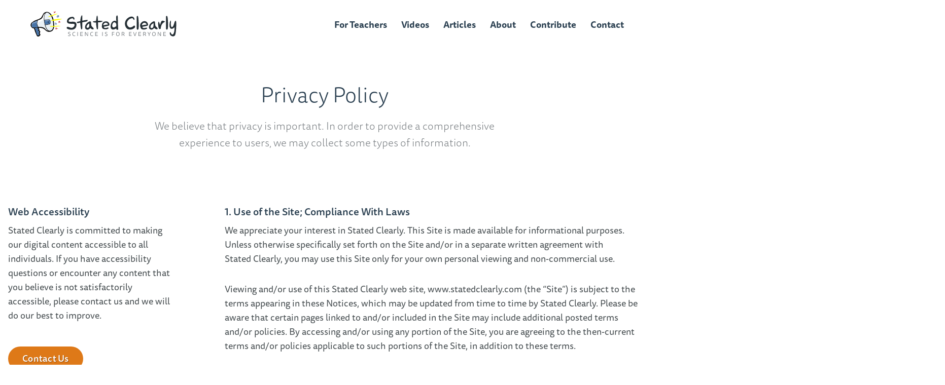

--- FILE ---
content_type: text/html; charset=UTF-8
request_url: https://www.statedclearly.com/privacy-policy/
body_size: 7919
content:
<!DOCTYPE html>
<html lang="en" xml:lang="en" xmlns="http://www.w3.org/1999/xhtml">

<head>
	<meta http-equiv="X-UA-Compatible" content="IE=Edge">
	<meta name="viewport" content="initial-scale=1, minimum-scale=1, minimal-ui" />
	<meta name="format-detection" content="telephone=no">
	<title>Privacy Policy &#8226; Stated Clearly</title>
	<meta charset="UTF-8">
	<link type="text/plain" rel="author" href="/humans.txt">
	<link rel="alternate" type="application/rss+xml" title="Stated Clearly Feed"
		href="https://www.statedclearly.com/feed/">
	<link rel="prefetch" href="https://use.typekit.net/byl1avj.js">
	<link rel="preconnect" href="https://use.typekit.net">
	<link rel="preconnect" href="https://p.typekit.net">
	<link rel="preconnect" href="https://www.google.com">
	<meta name='robots' content='index, follow, max-image-preview:large, max-snippet:-1, max-video-preview:-1' />
	<style>img:is([sizes="auto" i], [sizes^="auto," i]) { contain-intrinsic-size: 3000px 1500px }</style>
	
	<!-- This site is optimized with the Yoast SEO plugin v24.3 - https://yoast.com/wordpress/plugins/seo/ -->
	<meta name="description" content="We believe that privacy is important. In order to provide a comprehensive experience to users, we may collect some types of information." />
	<link rel="canonical" href="https://www.statedclearly.com/privacy-policy/" />
	<meta property="og:locale" content="en_US" />
	<meta property="og:type" content="article" />
	<meta property="og:title" content="Privacy Policy &#8226; Stated Clearly" />
	<meta property="og:description" content="We believe that privacy is important. In order to provide a comprehensive experience to users, we may collect some types of information." />
	<meta property="og:url" content="https://www.statedclearly.com/privacy-policy/" />
	<meta property="og:site_name" content="Stated Clearly" />
	<meta property="article:publisher" content="https://www.facebook.com/StatedClearly" />
	<meta property="article:modified_time" content="2020-02-02T21:47:39+00:00" />
	<meta property="og:image" content="https://www.statedclearly.com/wp-content/uploads/2020/01/OG-StatedClearly.png" />
	<meta property="og:image:width" content="1200" />
	<meta property="og:image:height" content="630" />
	<meta property="og:image:type" content="image/png" />
	<meta name="twitter:card" content="summary_large_image" />
	<meta name="twitter:site" content="@statedclearly" />
	<meta name="twitter:label1" content="Est. reading time" />
	<meta name="twitter:data1" content="4 minutes" />
	<script type="application/ld+json" class="yoast-schema-graph">{"@context":"https://schema.org","@graph":[{"@type":"WebPage","@id":"https://www.statedclearly.com/privacy-policy/","url":"https://www.statedclearly.com/privacy-policy/","name":"Privacy Policy &#8226; Stated Clearly","isPartOf":{"@id":"https://www.statedclearly.com/#website"},"datePublished":"2019-12-26T17:55:52+00:00","dateModified":"2020-02-02T21:47:39+00:00","description":"We believe that privacy is important. In order to provide a comprehensive experience to users, we may collect some types of information.","breadcrumb":{"@id":"https://www.statedclearly.com/privacy-policy/#breadcrumb"},"inLanguage":"en-US","potentialAction":[{"@type":"ReadAction","target":["https://www.statedclearly.com/privacy-policy/"]}]},{"@type":"BreadcrumbList","@id":"https://www.statedclearly.com/privacy-policy/#breadcrumb","itemListElement":[{"@type":"ListItem","position":1,"name":"Home","item":"https://www.statedclearly.com/"},{"@type":"ListItem","position":2,"name":"Privacy Policy"}]},{"@type":"WebSite","@id":"https://www.statedclearly.com/#website","url":"https://www.statedclearly.com/","name":"Stated Clearly","description":"Science is for Everyone","potentialAction":[{"@type":"SearchAction","target":{"@type":"EntryPoint","urlTemplate":"https://www.statedclearly.com/?s={search_term_string}"},"query-input":{"@type":"PropertyValueSpecification","valueRequired":true,"valueName":"search_term_string"}}],"inLanguage":"en-US"}]}</script>
	<!-- / Yoast SEO plugin. -->


<link rel='dns-prefetch' href='//www.google.com' />
<style id='classic-theme-styles-inline-css' type='text/css'>
/*! This file is auto-generated */
.wp-block-button__link{color:#fff;background-color:#32373c;border-radius:9999px;box-shadow:none;text-decoration:none;padding:calc(.667em + 2px) calc(1.333em + 2px);font-size:1.125em}.wp-block-file__button{background:#32373c;color:#fff;text-decoration:none}
</style>
<style id='global-styles-inline-css' type='text/css'>
:root{--wp--preset--aspect-ratio--square: 1;--wp--preset--aspect-ratio--4-3: 4/3;--wp--preset--aspect-ratio--3-4: 3/4;--wp--preset--aspect-ratio--3-2: 3/2;--wp--preset--aspect-ratio--2-3: 2/3;--wp--preset--aspect-ratio--16-9: 16/9;--wp--preset--aspect-ratio--9-16: 9/16;--wp--preset--color--black: #000000;--wp--preset--color--cyan-bluish-gray: #abb8c3;--wp--preset--color--white: #ffffff;--wp--preset--color--pale-pink: #f78da7;--wp--preset--color--vivid-red: #cf2e2e;--wp--preset--color--luminous-vivid-orange: #ff6900;--wp--preset--color--luminous-vivid-amber: #fcb900;--wp--preset--color--light-green-cyan: #7bdcb5;--wp--preset--color--vivid-green-cyan: #00d084;--wp--preset--color--pale-cyan-blue: #8ed1fc;--wp--preset--color--vivid-cyan-blue: #0693e3;--wp--preset--color--vivid-purple: #9b51e0;--wp--preset--gradient--vivid-cyan-blue-to-vivid-purple: linear-gradient(135deg,rgba(6,147,227,1) 0%,rgb(155,81,224) 100%);--wp--preset--gradient--light-green-cyan-to-vivid-green-cyan: linear-gradient(135deg,rgb(122,220,180) 0%,rgb(0,208,130) 100%);--wp--preset--gradient--luminous-vivid-amber-to-luminous-vivid-orange: linear-gradient(135deg,rgba(252,185,0,1) 0%,rgba(255,105,0,1) 100%);--wp--preset--gradient--luminous-vivid-orange-to-vivid-red: linear-gradient(135deg,rgba(255,105,0,1) 0%,rgb(207,46,46) 100%);--wp--preset--gradient--very-light-gray-to-cyan-bluish-gray: linear-gradient(135deg,rgb(238,238,238) 0%,rgb(169,184,195) 100%);--wp--preset--gradient--cool-to-warm-spectrum: linear-gradient(135deg,rgb(74,234,220) 0%,rgb(151,120,209) 20%,rgb(207,42,186) 40%,rgb(238,44,130) 60%,rgb(251,105,98) 80%,rgb(254,248,76) 100%);--wp--preset--gradient--blush-light-purple: linear-gradient(135deg,rgb(255,206,236) 0%,rgb(152,150,240) 100%);--wp--preset--gradient--blush-bordeaux: linear-gradient(135deg,rgb(254,205,165) 0%,rgb(254,45,45) 50%,rgb(107,0,62) 100%);--wp--preset--gradient--luminous-dusk: linear-gradient(135deg,rgb(255,203,112) 0%,rgb(199,81,192) 50%,rgb(65,88,208) 100%);--wp--preset--gradient--pale-ocean: linear-gradient(135deg,rgb(255,245,203) 0%,rgb(182,227,212) 50%,rgb(51,167,181) 100%);--wp--preset--gradient--electric-grass: linear-gradient(135deg,rgb(202,248,128) 0%,rgb(113,206,126) 100%);--wp--preset--gradient--midnight: linear-gradient(135deg,rgb(2,3,129) 0%,rgb(40,116,252) 100%);--wp--preset--font-size--small: 13px;--wp--preset--font-size--medium: 20px;--wp--preset--font-size--large: 36px;--wp--preset--font-size--x-large: 42px;--wp--preset--spacing--20: 0.44rem;--wp--preset--spacing--30: 0.67rem;--wp--preset--spacing--40: 1rem;--wp--preset--spacing--50: 1.5rem;--wp--preset--spacing--60: 2.25rem;--wp--preset--spacing--70: 3.38rem;--wp--preset--spacing--80: 5.06rem;--wp--preset--shadow--natural: 6px 6px 9px rgba(0, 0, 0, 0.2);--wp--preset--shadow--deep: 12px 12px 50px rgba(0, 0, 0, 0.4);--wp--preset--shadow--sharp: 6px 6px 0px rgba(0, 0, 0, 0.2);--wp--preset--shadow--outlined: 6px 6px 0px -3px rgba(255, 255, 255, 1), 6px 6px rgba(0, 0, 0, 1);--wp--preset--shadow--crisp: 6px 6px 0px rgba(0, 0, 0, 1);}:where(.is-layout-flex){gap: 0.5em;}:where(.is-layout-grid){gap: 0.5em;}body .is-layout-flex{display: flex;}.is-layout-flex{flex-wrap: wrap;align-items: center;}.is-layout-flex > :is(*, div){margin: 0;}body .is-layout-grid{display: grid;}.is-layout-grid > :is(*, div){margin: 0;}:where(.wp-block-columns.is-layout-flex){gap: 2em;}:where(.wp-block-columns.is-layout-grid){gap: 2em;}:where(.wp-block-post-template.is-layout-flex){gap: 1.25em;}:where(.wp-block-post-template.is-layout-grid){gap: 1.25em;}.has-black-color{color: var(--wp--preset--color--black) !important;}.has-cyan-bluish-gray-color{color: var(--wp--preset--color--cyan-bluish-gray) !important;}.has-white-color{color: var(--wp--preset--color--white) !important;}.has-pale-pink-color{color: var(--wp--preset--color--pale-pink) !important;}.has-vivid-red-color{color: var(--wp--preset--color--vivid-red) !important;}.has-luminous-vivid-orange-color{color: var(--wp--preset--color--luminous-vivid-orange) !important;}.has-luminous-vivid-amber-color{color: var(--wp--preset--color--luminous-vivid-amber) !important;}.has-light-green-cyan-color{color: var(--wp--preset--color--light-green-cyan) !important;}.has-vivid-green-cyan-color{color: var(--wp--preset--color--vivid-green-cyan) !important;}.has-pale-cyan-blue-color{color: var(--wp--preset--color--pale-cyan-blue) !important;}.has-vivid-cyan-blue-color{color: var(--wp--preset--color--vivid-cyan-blue) !important;}.has-vivid-purple-color{color: var(--wp--preset--color--vivid-purple) !important;}.has-black-background-color{background-color: var(--wp--preset--color--black) !important;}.has-cyan-bluish-gray-background-color{background-color: var(--wp--preset--color--cyan-bluish-gray) !important;}.has-white-background-color{background-color: var(--wp--preset--color--white) !important;}.has-pale-pink-background-color{background-color: var(--wp--preset--color--pale-pink) !important;}.has-vivid-red-background-color{background-color: var(--wp--preset--color--vivid-red) !important;}.has-luminous-vivid-orange-background-color{background-color: var(--wp--preset--color--luminous-vivid-orange) !important;}.has-luminous-vivid-amber-background-color{background-color: var(--wp--preset--color--luminous-vivid-amber) !important;}.has-light-green-cyan-background-color{background-color: var(--wp--preset--color--light-green-cyan) !important;}.has-vivid-green-cyan-background-color{background-color: var(--wp--preset--color--vivid-green-cyan) !important;}.has-pale-cyan-blue-background-color{background-color: var(--wp--preset--color--pale-cyan-blue) !important;}.has-vivid-cyan-blue-background-color{background-color: var(--wp--preset--color--vivid-cyan-blue) !important;}.has-vivid-purple-background-color{background-color: var(--wp--preset--color--vivid-purple) !important;}.has-black-border-color{border-color: var(--wp--preset--color--black) !important;}.has-cyan-bluish-gray-border-color{border-color: var(--wp--preset--color--cyan-bluish-gray) !important;}.has-white-border-color{border-color: var(--wp--preset--color--white) !important;}.has-pale-pink-border-color{border-color: var(--wp--preset--color--pale-pink) !important;}.has-vivid-red-border-color{border-color: var(--wp--preset--color--vivid-red) !important;}.has-luminous-vivid-orange-border-color{border-color: var(--wp--preset--color--luminous-vivid-orange) !important;}.has-luminous-vivid-amber-border-color{border-color: var(--wp--preset--color--luminous-vivid-amber) !important;}.has-light-green-cyan-border-color{border-color: var(--wp--preset--color--light-green-cyan) !important;}.has-vivid-green-cyan-border-color{border-color: var(--wp--preset--color--vivid-green-cyan) !important;}.has-pale-cyan-blue-border-color{border-color: var(--wp--preset--color--pale-cyan-blue) !important;}.has-vivid-cyan-blue-border-color{border-color: var(--wp--preset--color--vivid-cyan-blue) !important;}.has-vivid-purple-border-color{border-color: var(--wp--preset--color--vivid-purple) !important;}.has-vivid-cyan-blue-to-vivid-purple-gradient-background{background: var(--wp--preset--gradient--vivid-cyan-blue-to-vivid-purple) !important;}.has-light-green-cyan-to-vivid-green-cyan-gradient-background{background: var(--wp--preset--gradient--light-green-cyan-to-vivid-green-cyan) !important;}.has-luminous-vivid-amber-to-luminous-vivid-orange-gradient-background{background: var(--wp--preset--gradient--luminous-vivid-amber-to-luminous-vivid-orange) !important;}.has-luminous-vivid-orange-to-vivid-red-gradient-background{background: var(--wp--preset--gradient--luminous-vivid-orange-to-vivid-red) !important;}.has-very-light-gray-to-cyan-bluish-gray-gradient-background{background: var(--wp--preset--gradient--very-light-gray-to-cyan-bluish-gray) !important;}.has-cool-to-warm-spectrum-gradient-background{background: var(--wp--preset--gradient--cool-to-warm-spectrum) !important;}.has-blush-light-purple-gradient-background{background: var(--wp--preset--gradient--blush-light-purple) !important;}.has-blush-bordeaux-gradient-background{background: var(--wp--preset--gradient--blush-bordeaux) !important;}.has-luminous-dusk-gradient-background{background: var(--wp--preset--gradient--luminous-dusk) !important;}.has-pale-ocean-gradient-background{background: var(--wp--preset--gradient--pale-ocean) !important;}.has-electric-grass-gradient-background{background: var(--wp--preset--gradient--electric-grass) !important;}.has-midnight-gradient-background{background: var(--wp--preset--gradient--midnight) !important;}.has-small-font-size{font-size: var(--wp--preset--font-size--small) !important;}.has-medium-font-size{font-size: var(--wp--preset--font-size--medium) !important;}.has-large-font-size{font-size: var(--wp--preset--font-size--large) !important;}.has-x-large-font-size{font-size: var(--wp--preset--font-size--x-large) !important;}
:where(.wp-block-post-template.is-layout-flex){gap: 1.25em;}:where(.wp-block-post-template.is-layout-grid){gap: 1.25em;}
:where(.wp-block-columns.is-layout-flex){gap: 2em;}:where(.wp-block-columns.is-layout-grid){gap: 2em;}
:root :where(.wp-block-pullquote){font-size: 1.5em;line-height: 1.6;}
</style>
<link rel='stylesheet' id='custom_style-css' href='https://www.statedclearly.com/wp-content/themes/sc/style.css?v=1737934598483!' type='text/css' media='all' />
<link rel="https://api.w.org/" href="https://www.statedclearly.com/wp-json/" /><link rel="alternate" title="JSON" type="application/json" href="https://www.statedclearly.com/wp-json/wp/v2/pages/3" /><link rel="EditURI" type="application/rsd+xml" title="RSD" href="https://www.statedclearly.com/xmlrpc.php?rsd" />
<meta name="generator" content="WordPress 6.7.4" />
<link rel='shortlink' href='https://www.statedclearly.com/?p=3' />
<link rel="alternate" title="oEmbed (JSON)" type="application/json+oembed" href="https://www.statedclearly.com/wp-json/oembed/1.0/embed?url=https%3A%2F%2Fwww.statedclearly.com%2Fprivacy-policy%2F" />
<link rel="alternate" title="oEmbed (XML)" type="text/xml+oembed" href="https://www.statedclearly.com/wp-json/oembed/1.0/embed?url=https%3A%2F%2Fwww.statedclearly.com%2Fprivacy-policy%2F&#038;format=xml" />
<meta name="theme-color" content="#2B4051">
<meta name="apple-mobile-web-app-capable" content="yes" />
<link rel="apple-touch-icon-precomposed" sizes="57x57" href="/apple-touch-icon-57x57.png" />
<link rel="apple-touch-icon-precomposed" sizes="114x114" href="/apple-touch-icon-114x114.png" />
<link rel="apple-touch-icon-precomposed" sizes="72x72" href="/apple-touch-icon-72x72.png" />
<link rel="apple-touch-icon-precomposed" sizes="144x144" href="/apple-touch-icon-144x144.png" />
<link rel="apple-touch-icon-precomposed" sizes="60x60" href="/apple-touch-icon-60x60.png" />
<link rel="apple-touch-icon-precomposed" sizes="120x120" href="/apple-touch-icon-120x120.png" />
<link rel="apple-touch-icon-precomposed" sizes="76x76" href="/apple-touch-icon-76x76.png" />
<link rel="apple-touch-icon-precomposed" sizes="152x152" href="/apple-touch-icon-152x152.png" />
<link rel="icon" type="image/png" href="/favicon-196x196.png" sizes="196x196" />
<link rel="icon" type="image/png" href="/favicon-96x96.png" sizes="96x96" />
<link rel="icon" type="image/png" href="/favicon-32x32.png" sizes="32x32" />
<link rel="icon" type="image/png" href="/favicon-16x16.png" sizes="16x16" />
<link rel="icon" type="image/png" href="/favicon-128.png" sizes="128x128" />
<meta name="application-name" content="Stated Clearly" />
<meta name="msapplication-TileColor" content="#FFFFFF" />
<meta name="msapplication-TileImage" content="/mstile-144x144.png" />
<meta name="msapplication-square70x70logo" content="/mstile-70x70.png" />
<meta name="msapplication-square150x150logo" content="/mstile-150x150.png" />
</head>

<body class="privacy-policy page-template page-template-template-page-with-sidebar page-template-template-page-with-sidebar-php page page-id-3">
	<header id="masthead" class="site-header" role="banner">
		<div class="grid-container">
			<div class="grid-x">
				<div class="cell xlarge-auto xlarge-shrink site-branding">
					<div class="logo">
						<a  href="https://www.statedclearly.com/" rel="home"
							>
							<img src="https://www.statedclearly.com/wp-content/themes/sc/gfx/svg/statedclearly-logo.svg"
								alt="Stated Clearly">
						</a>
					</div>
				</div>

				<nav id="site-navigation" class="cell xlarge-auto mainnav" role="navigation">
					<button id="js-nav-icon" aria-expanded="false">
						<span aria-hidden="true"></span>
					</button>

					<ul id="primary-menu" class="menu"><li id="menu-item-24" class="color-yellow menu-item menu-item-type-post_type menu-item-object-page menu-item-24"><a href="https://www.statedclearly.com/for-teachers/"><span>For Teachers</span></a></li>
<li id="menu-item-27" class="color-red videos menu-item menu-item-type-post_type menu-item-object-page menu-item-27"><a href="https://www.statedclearly.com/videos/"><span>Videos</span></a></li>
<li id="menu-item-22" class="color-blue menu-item menu-item-type-post_type menu-item-object-page menu-item-22"><a href="https://www.statedclearly.com/articles/"><span>Articles</span></a></li>
<li id="menu-item-21" class="color-purple menu-item menu-item-type-post_type menu-item-object-page menu-item-21"><a href="https://www.statedclearly.com/about/"><span>About</span></a></li>
<li id="menu-item-568" class="color-green menu-item menu-item-type-custom menu-item-object-custom menu-item-568"><a target="_blank" href="https://www.patreon.com/statedclearly"><span>Contribute</span></a></li>
<li id="menu-item-23" class="color-orange menu-item menu-item-type-post_type menu-item-object-page menu-item-23"><a href="https://www.statedclearly.com/contact/"><span>Contact</span></a></li>
</ul>				</nav>

			</div>
						<div class="fill" aria-hidden="true"><i></i></div>
		</div>
	</header>
<main id="post-3" class="post-3 page type-page status-publish hentry" role="main">
	
	<section class="page-header">
	<div class="grid-container">
		<div class="grid-x grid-margin-x align-center">
			<div class="cell small-17 large-14 xlarge-12 xxlarge-11">
				<h1 class="page-title">
					Privacy Policy				</h1>
								<div class="excerpt">
					<p class="xl">We believe that privacy is important. In order to provide a comprehensive experience to users, we may collect some types of information.</p>
				</div>
							</div>

					</div>
	</div>
</section>
	<article class="post-content">
		<div class="grid-container">
			<div class="grid-x grid-margin-x align-center xlarge-align-right">
				<div class="cell small-17 large-14 xlarge-12 xxlarge-12 xxlarge-offset-1 xlarge-order-2">
					<div class=" editor-content">
						<h5>1. Use of the Site; Compliance With Laws</h5>
<p>We appreciate your interest in Stated&nbsp;Clearly. This Site is made available for informational purposes. Unless otherwise specifically set forth on the Site and/or in a separate written agreement with Stated&nbsp;Clearly, you may use this Site only for your own personal viewing and non-commercial use.</p>
<p>Viewing and/or use of this Stated&nbsp;Clearly web site, www.statedclearly.com (the &#8220;Site&#8221;) is subject to the terms appearing in these Notices, which may be updated from time to time by Stated&nbsp;Clearly. Please be aware that certain pages linked to and/or included in the Site may include additional posted terms and/or policies. By accessing and/or using any portion of the Site, you are agreeing to the then-current terms and/or policies applicable to such portions of the Site, in addition to these terms.</p>
<p>This Site is based in the United States and intended only for the use of those who may legally access and use the Site under relevant U.S. laws and regulations (including but not limited to U.S. export control laws and regulations and/or sanctions administered by the Office of Foreign Assets Control). You agree to use this Site in compliance with any and all applicable laws and regulations. You may not use the Site for any unlawful purpose or engage in any conduct which restricts other users from enjoying the Site.</p>
<h5>2. Disclaimers; Links to Other Sites</h5>
<p>This Site is made available on an AS-IS, WHERE IS basis for informational purposes, and any and all implied warranties or duties are hereby disclaimed. This Site includes links to third-party sites which are not under the control of Stated&nbsp;Clearly. Stated&nbsp;Clearly and principal Jon Perry are not responsible for the content or operation of such sites, which may have their own terms. The inclusion of a link to a third-party site does not imply endorsement by Stated&nbsp;Clearly.</p>
<h5>3. Trademarks, Copyright &amp; Proprietary Information</h5>
<p>This Site contains intellectual property (including but not limited to trademarks and copyrighted materials) owned by Stated&nbsp;Clearly and/or third parties. You may not copy, reproduce, publish, post, transmit, display, store, sublicense, transfer or distribute such materials from this Site without the written permission from Stated&nbsp;Clearly or the applicable third party owners, unless specifically authorized by terms appearing on this Site or covered under a separate written license obtained by you. All rights not specifically granted are reserved.</p>
<h5>4. Miscellaneous</h5>
<p>These terms (along with terms, policies and/or explicit agreements for any other portions of this Site that are you view or use) constitute your entire understanding with Stated&nbsp;Clearly regarding your use and access to the Site. If any such terms are declared illegal or unenforceable, the remaining terms will remain in force and effect. To the maximum extent permitted under applicable law, Stated&nbsp;Clearly shall not be liable for any damages resulting from your inability to access or use the Site. Notwithstanding the foregoing, if there is a conflict between the terms on the Site and the terms of a separate written agreement executed by you and an authorized signatory of Stated&nbsp;Clearly, the terms of that separate written agreement will prevail over these Site terms unless otherwise explicitly stated in such agreement.</p>
<h5>5. Google Analytics</h5>
<p>Stated&nbsp;Clearly uses Google Analytics, a web analysis tool by Google Inc. that allows us to optimize our website. Among other things, a web analysis service collects data on referrers, the pages viewed, duration of visits, and technographic data such as browser type, operating system, screen size, etc. The information generated for this purpose (including the IP address) is anonymized by default so that it cannot be used to identify you. The data is only analyzed for reports after anonymization. The information generated by these cookies is generally transmitted to and stored on a Google server in the United States. More information on usage conditions and data protection in Google Analytics can be found at: <a href="http://www.google.com/analytics/terms/us.html" target="_blank" rel="noopener noreferrer">http://www.google.com/analytics/terms/us.html</a>.</p>
<p>To prevent spam and abuse, we also use Google’s reCAPTCHA tool. This is primarily used to distinguish whether a form submission is made by a real person or by automated processing (i.e. a bot). The reCAPTCHA service includes the sending of the IP address and other data required for the reCAPTCHA service to Google. Additional information about Google reCAPTCHA and Google&#8217;s privacy policy can be found at: <a href="https://policies.google.com/privacy" target="_blank" rel="noopener noreferrer">https://policies.google.com/privacy</a>.</p>
					</div>
				</div>

				<div class="cell small-17 large-14 xlarge-6 xxlarge-5 xlarge-order-1">
										<aside class="sidebar">
						<div class=" sidebar-content">
							<h5>Web Accessibility</h5>
<p>Stated Clearly is committed to making our digital content accessible to all individuals. If you have accessibility questions or encounter any content that you believe is not satisfactorily accessible, please contact us and we will do our best to improve.</p>
<p><a style="margin-top:16px" class="btn pill color-orange" href="/contact/"><span>Contact Us</span></a></p>
						</div>
					</aside>
									</div>
			</div>
		</div>
	</article>
	</main>
<footer class="site-footer">
	<div class="grid-container">

		<div class="grid-x grid-margin-x">

			<div class="cell small-12 large-12 xlarge-9 xxlarge-8">
				<div class="mission">
					<figure class="footer-logo" aria-hidden="true">
						<a  href="https://www.statedclearly.com/" rel="home"
						   >
							<img src="https://www.statedclearly.com/wp-content/themes/sc/gfx/svg/statedclearly-megaphone.svg"
								 alt="Stated Clearly logo">
						</a>
					</figure>

					<div class="summary">
						<h2 class="thin footer-heading">Stated&nbsp;Clearly</h2>
						<p>Promoting the art of critical thinking by exposing people to the simple beauty of science.
							Science is
							for everyone.</p>
						<div class="copyright">
							<p>Copyright © 2012–2026 Stated&nbsp;Clearly.
								<a href="/privacy-policy/"><span>Privacy&nbsp;Policy</span></a>
								<br class="show-for-small-only"><br class="show-for-large"><a
								   href="https://www.upheavaldesign.com/" target="_blank"
								   rel="nofollow">Design&nbsp;by&nbsp;<span>UPHEAVAL</span></a>
							</p>
						</div>
					</div>
				</div>
			</div>

			<div class="cell small-6 large-6 xlarge-2 xlarge-order-3 xxlarge-3">
				<figure class="footer-art porpoise"><img class="lazyload" data-sizes="auto"
						 data-srcset="https://www.statedclearly.com/wp-content/themes/sc/gfx/porpoise-2x.png 2x"
						 data-src="https://www.statedclearly.com/wp-content/themes/sc/gfx/porpoise.png"
						 src="https://www.statedclearly.com/wp-content/themes/sc/gfx/pixel.png"
						 alt="Illustration of a porpoise"></figure>
			</div>

			<div class="cell xlarge-7 xlarge-order-2 xxlarge-7">
				<div class="flex">
					<div class="nav-group">
						<div class="nav-list full">
							<div class="label caps"><a href="/for-teachers/">For Teachers</a></div>
							<ul>
								<li><a href="/for-teachers/">Science Standards</a></li>
								<li><a href="/for-teachers/lesson-plans/">Lesson Plans</a></li>
							</ul>
						</div>
						<div class="nav-list large-order-3">
							<div class="label caps"><a href="/contact/">Contact</a></div>
							<ul>
								<li><a href="/speaking/">Speaking Request</a></li>
								<li><a href="/permission/">Use/Permission</a></li>
							</ul>
						</div>
						<div class="nav-list">
							<div class="label caps"><a href="/about/">About</a></div>
							<ul>
								<li><a href="/about/#team">Our Team</a></li>
								<li><a href="/about/#advisors">Scientists</a></li>
							</ul>
						</div>
					</div>

					<div class="social">
						<div class="label caps sm show-for-large">Connect</div>
						<a class="instagram" href="https://instagram.com/statedclearly" target="_blank"
						   title="See us on Instagram">
							<span><svg aria-hidden="true">
									<use
										 xlink:href="https://www.statedclearly.com/wp-content/themes/sc/gfx/sprite.svg#social-instagram">
									</use>
								</svg></span>
						</a>
						<a class="facebook" href="https://www.facebook.com/StatedClearly" target="_blank"
						   title="Follow us on Facebook">
							<span><svg aria-hidden="true">
									<use
										 xlink:href="https://www.statedclearly.com/wp-content/themes/sc/gfx/sprite.svg#social-facebook">
									</use>
								</svg></span>
						</a>
						<a class="twitter" href="https://twitter.com/statedclearly" target="_blank"
						   title="Follow us on Twitter">
							<span><svg aria-hidden="true">
									<use
										 xlink:href="https://www.statedclearly.com/wp-content/themes/sc/gfx/sprite.svg#social-twitter">
									</use>
								</svg></span>
						</a>
						<!-- <a class="linkedin" href="https://www.linkedin.com/in/jon-perry-5576343/" target="_blank"
						title="Join us on LinkedIn">
						<span><svg>
							<use xlink:href="https://www.statedclearly.com/wp-content/themes/sc/gfx/sprite.svg#social-linkedin"></use>
						</svg>
					</a> -->
						<a class="youtube" href="https://www.youtube.com/user/sciencestatedclearly" target="_blank"
						   title="Watch us on YouTube">
							<span><svg aria-hidden="true">
									<use
										 xlink:href="https://www.statedclearly.com/wp-content/themes/sc/gfx/sprite.svg#social-youtube">
									</use>
								</svg></span>
						</a>
						<a class="patreon" href="https://www.patreon.com/statedclearly" target="_blank"
						   title="Support us on Patreon">
							<span><svg aria-hidden="true">
									<use
										 xlink:href="https://www.statedclearly.com/wp-content/themes/sc/gfx/sprite.svg#social-patreon">
									</use>
								</svg></span>
						</a>
					</div>
				</div>
			</div>

		</div>
	</div>
</footer>
<script type="text/javascript" src="https://www.statedclearly.com/wp-includes/js/jquery/jquery.min.js?ver=3.7.1" id="jquery-core-js"></script>
<script type="text/javascript" src="https://www.statedclearly.com/wp-includes/js/jquery/jquery-migrate.min.js?ver=3.4.1" id="jquery-migrate-js"></script>
<script type="text/javascript" id="custom_scripts-js-extra">
/* <![CDATA[ */
var wp_theme = {"path":"https:\/\/www.statedclearly.com\/wp-content\/themes\/sc"};
/* ]]> */
</script>
<script type="text/javascript" src="https://www.statedclearly.com/wp-content/themes/sc/js/scripts.js?v=1737934598483!" id="custom_scripts-js"></script>
<script type="text/javascript" src="https://www.google.com/recaptcha/api.js?render=6LcqQtEUAAAAAF_oU5yn18kPDcQuTFKShcH4B1S9" id="libs-js"></script>
<!-- Global site tag (gtag.js) - Google Analytics -->
<script async src="https://www.googletagmanager.com/gtag/js?id=UA-34498020-1"></script>
<script>
window.dataLayer = window.dataLayer || [];

function gtag() {
	dataLayer.push(arguments);
}
gtag('js', new Date());
gtag('config', 'UA-34498020-1');
</script>
</body>
</html>
<!-- Cached by WP-Optimize (gzip) - https://getwpo.com - Last modified: January 15, 2026 3:52 pm (America/Los_Angeles UTC:-7) -->


--- FILE ---
content_type: text/html; charset=utf-8
request_url: https://www.google.com/recaptcha/api2/anchor?ar=1&k=6LcqQtEUAAAAAF_oU5yn18kPDcQuTFKShcH4B1S9&co=aHR0cHM6Ly93d3cuc3RhdGVkY2xlYXJseS5jb206NDQz&hl=en&v=PoyoqOPhxBO7pBk68S4YbpHZ&size=invisible&anchor-ms=20000&execute-ms=30000&cb=bfa92dgfvfp7
body_size: 48544
content:
<!DOCTYPE HTML><html dir="ltr" lang="en"><head><meta http-equiv="Content-Type" content="text/html; charset=UTF-8">
<meta http-equiv="X-UA-Compatible" content="IE=edge">
<title>reCAPTCHA</title>
<style type="text/css">
/* cyrillic-ext */
@font-face {
  font-family: 'Roboto';
  font-style: normal;
  font-weight: 400;
  font-stretch: 100%;
  src: url(//fonts.gstatic.com/s/roboto/v48/KFO7CnqEu92Fr1ME7kSn66aGLdTylUAMa3GUBHMdazTgWw.woff2) format('woff2');
  unicode-range: U+0460-052F, U+1C80-1C8A, U+20B4, U+2DE0-2DFF, U+A640-A69F, U+FE2E-FE2F;
}
/* cyrillic */
@font-face {
  font-family: 'Roboto';
  font-style: normal;
  font-weight: 400;
  font-stretch: 100%;
  src: url(//fonts.gstatic.com/s/roboto/v48/KFO7CnqEu92Fr1ME7kSn66aGLdTylUAMa3iUBHMdazTgWw.woff2) format('woff2');
  unicode-range: U+0301, U+0400-045F, U+0490-0491, U+04B0-04B1, U+2116;
}
/* greek-ext */
@font-face {
  font-family: 'Roboto';
  font-style: normal;
  font-weight: 400;
  font-stretch: 100%;
  src: url(//fonts.gstatic.com/s/roboto/v48/KFO7CnqEu92Fr1ME7kSn66aGLdTylUAMa3CUBHMdazTgWw.woff2) format('woff2');
  unicode-range: U+1F00-1FFF;
}
/* greek */
@font-face {
  font-family: 'Roboto';
  font-style: normal;
  font-weight: 400;
  font-stretch: 100%;
  src: url(//fonts.gstatic.com/s/roboto/v48/KFO7CnqEu92Fr1ME7kSn66aGLdTylUAMa3-UBHMdazTgWw.woff2) format('woff2');
  unicode-range: U+0370-0377, U+037A-037F, U+0384-038A, U+038C, U+038E-03A1, U+03A3-03FF;
}
/* math */
@font-face {
  font-family: 'Roboto';
  font-style: normal;
  font-weight: 400;
  font-stretch: 100%;
  src: url(//fonts.gstatic.com/s/roboto/v48/KFO7CnqEu92Fr1ME7kSn66aGLdTylUAMawCUBHMdazTgWw.woff2) format('woff2');
  unicode-range: U+0302-0303, U+0305, U+0307-0308, U+0310, U+0312, U+0315, U+031A, U+0326-0327, U+032C, U+032F-0330, U+0332-0333, U+0338, U+033A, U+0346, U+034D, U+0391-03A1, U+03A3-03A9, U+03B1-03C9, U+03D1, U+03D5-03D6, U+03F0-03F1, U+03F4-03F5, U+2016-2017, U+2034-2038, U+203C, U+2040, U+2043, U+2047, U+2050, U+2057, U+205F, U+2070-2071, U+2074-208E, U+2090-209C, U+20D0-20DC, U+20E1, U+20E5-20EF, U+2100-2112, U+2114-2115, U+2117-2121, U+2123-214F, U+2190, U+2192, U+2194-21AE, U+21B0-21E5, U+21F1-21F2, U+21F4-2211, U+2213-2214, U+2216-22FF, U+2308-230B, U+2310, U+2319, U+231C-2321, U+2336-237A, U+237C, U+2395, U+239B-23B7, U+23D0, U+23DC-23E1, U+2474-2475, U+25AF, U+25B3, U+25B7, U+25BD, U+25C1, U+25CA, U+25CC, U+25FB, U+266D-266F, U+27C0-27FF, U+2900-2AFF, U+2B0E-2B11, U+2B30-2B4C, U+2BFE, U+3030, U+FF5B, U+FF5D, U+1D400-1D7FF, U+1EE00-1EEFF;
}
/* symbols */
@font-face {
  font-family: 'Roboto';
  font-style: normal;
  font-weight: 400;
  font-stretch: 100%;
  src: url(//fonts.gstatic.com/s/roboto/v48/KFO7CnqEu92Fr1ME7kSn66aGLdTylUAMaxKUBHMdazTgWw.woff2) format('woff2');
  unicode-range: U+0001-000C, U+000E-001F, U+007F-009F, U+20DD-20E0, U+20E2-20E4, U+2150-218F, U+2190, U+2192, U+2194-2199, U+21AF, U+21E6-21F0, U+21F3, U+2218-2219, U+2299, U+22C4-22C6, U+2300-243F, U+2440-244A, U+2460-24FF, U+25A0-27BF, U+2800-28FF, U+2921-2922, U+2981, U+29BF, U+29EB, U+2B00-2BFF, U+4DC0-4DFF, U+FFF9-FFFB, U+10140-1018E, U+10190-1019C, U+101A0, U+101D0-101FD, U+102E0-102FB, U+10E60-10E7E, U+1D2C0-1D2D3, U+1D2E0-1D37F, U+1F000-1F0FF, U+1F100-1F1AD, U+1F1E6-1F1FF, U+1F30D-1F30F, U+1F315, U+1F31C, U+1F31E, U+1F320-1F32C, U+1F336, U+1F378, U+1F37D, U+1F382, U+1F393-1F39F, U+1F3A7-1F3A8, U+1F3AC-1F3AF, U+1F3C2, U+1F3C4-1F3C6, U+1F3CA-1F3CE, U+1F3D4-1F3E0, U+1F3ED, U+1F3F1-1F3F3, U+1F3F5-1F3F7, U+1F408, U+1F415, U+1F41F, U+1F426, U+1F43F, U+1F441-1F442, U+1F444, U+1F446-1F449, U+1F44C-1F44E, U+1F453, U+1F46A, U+1F47D, U+1F4A3, U+1F4B0, U+1F4B3, U+1F4B9, U+1F4BB, U+1F4BF, U+1F4C8-1F4CB, U+1F4D6, U+1F4DA, U+1F4DF, U+1F4E3-1F4E6, U+1F4EA-1F4ED, U+1F4F7, U+1F4F9-1F4FB, U+1F4FD-1F4FE, U+1F503, U+1F507-1F50B, U+1F50D, U+1F512-1F513, U+1F53E-1F54A, U+1F54F-1F5FA, U+1F610, U+1F650-1F67F, U+1F687, U+1F68D, U+1F691, U+1F694, U+1F698, U+1F6AD, U+1F6B2, U+1F6B9-1F6BA, U+1F6BC, U+1F6C6-1F6CF, U+1F6D3-1F6D7, U+1F6E0-1F6EA, U+1F6F0-1F6F3, U+1F6F7-1F6FC, U+1F700-1F7FF, U+1F800-1F80B, U+1F810-1F847, U+1F850-1F859, U+1F860-1F887, U+1F890-1F8AD, U+1F8B0-1F8BB, U+1F8C0-1F8C1, U+1F900-1F90B, U+1F93B, U+1F946, U+1F984, U+1F996, U+1F9E9, U+1FA00-1FA6F, U+1FA70-1FA7C, U+1FA80-1FA89, U+1FA8F-1FAC6, U+1FACE-1FADC, U+1FADF-1FAE9, U+1FAF0-1FAF8, U+1FB00-1FBFF;
}
/* vietnamese */
@font-face {
  font-family: 'Roboto';
  font-style: normal;
  font-weight: 400;
  font-stretch: 100%;
  src: url(//fonts.gstatic.com/s/roboto/v48/KFO7CnqEu92Fr1ME7kSn66aGLdTylUAMa3OUBHMdazTgWw.woff2) format('woff2');
  unicode-range: U+0102-0103, U+0110-0111, U+0128-0129, U+0168-0169, U+01A0-01A1, U+01AF-01B0, U+0300-0301, U+0303-0304, U+0308-0309, U+0323, U+0329, U+1EA0-1EF9, U+20AB;
}
/* latin-ext */
@font-face {
  font-family: 'Roboto';
  font-style: normal;
  font-weight: 400;
  font-stretch: 100%;
  src: url(//fonts.gstatic.com/s/roboto/v48/KFO7CnqEu92Fr1ME7kSn66aGLdTylUAMa3KUBHMdazTgWw.woff2) format('woff2');
  unicode-range: U+0100-02BA, U+02BD-02C5, U+02C7-02CC, U+02CE-02D7, U+02DD-02FF, U+0304, U+0308, U+0329, U+1D00-1DBF, U+1E00-1E9F, U+1EF2-1EFF, U+2020, U+20A0-20AB, U+20AD-20C0, U+2113, U+2C60-2C7F, U+A720-A7FF;
}
/* latin */
@font-face {
  font-family: 'Roboto';
  font-style: normal;
  font-weight: 400;
  font-stretch: 100%;
  src: url(//fonts.gstatic.com/s/roboto/v48/KFO7CnqEu92Fr1ME7kSn66aGLdTylUAMa3yUBHMdazQ.woff2) format('woff2');
  unicode-range: U+0000-00FF, U+0131, U+0152-0153, U+02BB-02BC, U+02C6, U+02DA, U+02DC, U+0304, U+0308, U+0329, U+2000-206F, U+20AC, U+2122, U+2191, U+2193, U+2212, U+2215, U+FEFF, U+FFFD;
}
/* cyrillic-ext */
@font-face {
  font-family: 'Roboto';
  font-style: normal;
  font-weight: 500;
  font-stretch: 100%;
  src: url(//fonts.gstatic.com/s/roboto/v48/KFO7CnqEu92Fr1ME7kSn66aGLdTylUAMa3GUBHMdazTgWw.woff2) format('woff2');
  unicode-range: U+0460-052F, U+1C80-1C8A, U+20B4, U+2DE0-2DFF, U+A640-A69F, U+FE2E-FE2F;
}
/* cyrillic */
@font-face {
  font-family: 'Roboto';
  font-style: normal;
  font-weight: 500;
  font-stretch: 100%;
  src: url(//fonts.gstatic.com/s/roboto/v48/KFO7CnqEu92Fr1ME7kSn66aGLdTylUAMa3iUBHMdazTgWw.woff2) format('woff2');
  unicode-range: U+0301, U+0400-045F, U+0490-0491, U+04B0-04B1, U+2116;
}
/* greek-ext */
@font-face {
  font-family: 'Roboto';
  font-style: normal;
  font-weight: 500;
  font-stretch: 100%;
  src: url(//fonts.gstatic.com/s/roboto/v48/KFO7CnqEu92Fr1ME7kSn66aGLdTylUAMa3CUBHMdazTgWw.woff2) format('woff2');
  unicode-range: U+1F00-1FFF;
}
/* greek */
@font-face {
  font-family: 'Roboto';
  font-style: normal;
  font-weight: 500;
  font-stretch: 100%;
  src: url(//fonts.gstatic.com/s/roboto/v48/KFO7CnqEu92Fr1ME7kSn66aGLdTylUAMa3-UBHMdazTgWw.woff2) format('woff2');
  unicode-range: U+0370-0377, U+037A-037F, U+0384-038A, U+038C, U+038E-03A1, U+03A3-03FF;
}
/* math */
@font-face {
  font-family: 'Roboto';
  font-style: normal;
  font-weight: 500;
  font-stretch: 100%;
  src: url(//fonts.gstatic.com/s/roboto/v48/KFO7CnqEu92Fr1ME7kSn66aGLdTylUAMawCUBHMdazTgWw.woff2) format('woff2');
  unicode-range: U+0302-0303, U+0305, U+0307-0308, U+0310, U+0312, U+0315, U+031A, U+0326-0327, U+032C, U+032F-0330, U+0332-0333, U+0338, U+033A, U+0346, U+034D, U+0391-03A1, U+03A3-03A9, U+03B1-03C9, U+03D1, U+03D5-03D6, U+03F0-03F1, U+03F4-03F5, U+2016-2017, U+2034-2038, U+203C, U+2040, U+2043, U+2047, U+2050, U+2057, U+205F, U+2070-2071, U+2074-208E, U+2090-209C, U+20D0-20DC, U+20E1, U+20E5-20EF, U+2100-2112, U+2114-2115, U+2117-2121, U+2123-214F, U+2190, U+2192, U+2194-21AE, U+21B0-21E5, U+21F1-21F2, U+21F4-2211, U+2213-2214, U+2216-22FF, U+2308-230B, U+2310, U+2319, U+231C-2321, U+2336-237A, U+237C, U+2395, U+239B-23B7, U+23D0, U+23DC-23E1, U+2474-2475, U+25AF, U+25B3, U+25B7, U+25BD, U+25C1, U+25CA, U+25CC, U+25FB, U+266D-266F, U+27C0-27FF, U+2900-2AFF, U+2B0E-2B11, U+2B30-2B4C, U+2BFE, U+3030, U+FF5B, U+FF5D, U+1D400-1D7FF, U+1EE00-1EEFF;
}
/* symbols */
@font-face {
  font-family: 'Roboto';
  font-style: normal;
  font-weight: 500;
  font-stretch: 100%;
  src: url(//fonts.gstatic.com/s/roboto/v48/KFO7CnqEu92Fr1ME7kSn66aGLdTylUAMaxKUBHMdazTgWw.woff2) format('woff2');
  unicode-range: U+0001-000C, U+000E-001F, U+007F-009F, U+20DD-20E0, U+20E2-20E4, U+2150-218F, U+2190, U+2192, U+2194-2199, U+21AF, U+21E6-21F0, U+21F3, U+2218-2219, U+2299, U+22C4-22C6, U+2300-243F, U+2440-244A, U+2460-24FF, U+25A0-27BF, U+2800-28FF, U+2921-2922, U+2981, U+29BF, U+29EB, U+2B00-2BFF, U+4DC0-4DFF, U+FFF9-FFFB, U+10140-1018E, U+10190-1019C, U+101A0, U+101D0-101FD, U+102E0-102FB, U+10E60-10E7E, U+1D2C0-1D2D3, U+1D2E0-1D37F, U+1F000-1F0FF, U+1F100-1F1AD, U+1F1E6-1F1FF, U+1F30D-1F30F, U+1F315, U+1F31C, U+1F31E, U+1F320-1F32C, U+1F336, U+1F378, U+1F37D, U+1F382, U+1F393-1F39F, U+1F3A7-1F3A8, U+1F3AC-1F3AF, U+1F3C2, U+1F3C4-1F3C6, U+1F3CA-1F3CE, U+1F3D4-1F3E0, U+1F3ED, U+1F3F1-1F3F3, U+1F3F5-1F3F7, U+1F408, U+1F415, U+1F41F, U+1F426, U+1F43F, U+1F441-1F442, U+1F444, U+1F446-1F449, U+1F44C-1F44E, U+1F453, U+1F46A, U+1F47D, U+1F4A3, U+1F4B0, U+1F4B3, U+1F4B9, U+1F4BB, U+1F4BF, U+1F4C8-1F4CB, U+1F4D6, U+1F4DA, U+1F4DF, U+1F4E3-1F4E6, U+1F4EA-1F4ED, U+1F4F7, U+1F4F9-1F4FB, U+1F4FD-1F4FE, U+1F503, U+1F507-1F50B, U+1F50D, U+1F512-1F513, U+1F53E-1F54A, U+1F54F-1F5FA, U+1F610, U+1F650-1F67F, U+1F687, U+1F68D, U+1F691, U+1F694, U+1F698, U+1F6AD, U+1F6B2, U+1F6B9-1F6BA, U+1F6BC, U+1F6C6-1F6CF, U+1F6D3-1F6D7, U+1F6E0-1F6EA, U+1F6F0-1F6F3, U+1F6F7-1F6FC, U+1F700-1F7FF, U+1F800-1F80B, U+1F810-1F847, U+1F850-1F859, U+1F860-1F887, U+1F890-1F8AD, U+1F8B0-1F8BB, U+1F8C0-1F8C1, U+1F900-1F90B, U+1F93B, U+1F946, U+1F984, U+1F996, U+1F9E9, U+1FA00-1FA6F, U+1FA70-1FA7C, U+1FA80-1FA89, U+1FA8F-1FAC6, U+1FACE-1FADC, U+1FADF-1FAE9, U+1FAF0-1FAF8, U+1FB00-1FBFF;
}
/* vietnamese */
@font-face {
  font-family: 'Roboto';
  font-style: normal;
  font-weight: 500;
  font-stretch: 100%;
  src: url(//fonts.gstatic.com/s/roboto/v48/KFO7CnqEu92Fr1ME7kSn66aGLdTylUAMa3OUBHMdazTgWw.woff2) format('woff2');
  unicode-range: U+0102-0103, U+0110-0111, U+0128-0129, U+0168-0169, U+01A0-01A1, U+01AF-01B0, U+0300-0301, U+0303-0304, U+0308-0309, U+0323, U+0329, U+1EA0-1EF9, U+20AB;
}
/* latin-ext */
@font-face {
  font-family: 'Roboto';
  font-style: normal;
  font-weight: 500;
  font-stretch: 100%;
  src: url(//fonts.gstatic.com/s/roboto/v48/KFO7CnqEu92Fr1ME7kSn66aGLdTylUAMa3KUBHMdazTgWw.woff2) format('woff2');
  unicode-range: U+0100-02BA, U+02BD-02C5, U+02C7-02CC, U+02CE-02D7, U+02DD-02FF, U+0304, U+0308, U+0329, U+1D00-1DBF, U+1E00-1E9F, U+1EF2-1EFF, U+2020, U+20A0-20AB, U+20AD-20C0, U+2113, U+2C60-2C7F, U+A720-A7FF;
}
/* latin */
@font-face {
  font-family: 'Roboto';
  font-style: normal;
  font-weight: 500;
  font-stretch: 100%;
  src: url(//fonts.gstatic.com/s/roboto/v48/KFO7CnqEu92Fr1ME7kSn66aGLdTylUAMa3yUBHMdazQ.woff2) format('woff2');
  unicode-range: U+0000-00FF, U+0131, U+0152-0153, U+02BB-02BC, U+02C6, U+02DA, U+02DC, U+0304, U+0308, U+0329, U+2000-206F, U+20AC, U+2122, U+2191, U+2193, U+2212, U+2215, U+FEFF, U+FFFD;
}
/* cyrillic-ext */
@font-face {
  font-family: 'Roboto';
  font-style: normal;
  font-weight: 900;
  font-stretch: 100%;
  src: url(//fonts.gstatic.com/s/roboto/v48/KFO7CnqEu92Fr1ME7kSn66aGLdTylUAMa3GUBHMdazTgWw.woff2) format('woff2');
  unicode-range: U+0460-052F, U+1C80-1C8A, U+20B4, U+2DE0-2DFF, U+A640-A69F, U+FE2E-FE2F;
}
/* cyrillic */
@font-face {
  font-family: 'Roboto';
  font-style: normal;
  font-weight: 900;
  font-stretch: 100%;
  src: url(//fonts.gstatic.com/s/roboto/v48/KFO7CnqEu92Fr1ME7kSn66aGLdTylUAMa3iUBHMdazTgWw.woff2) format('woff2');
  unicode-range: U+0301, U+0400-045F, U+0490-0491, U+04B0-04B1, U+2116;
}
/* greek-ext */
@font-face {
  font-family: 'Roboto';
  font-style: normal;
  font-weight: 900;
  font-stretch: 100%;
  src: url(//fonts.gstatic.com/s/roboto/v48/KFO7CnqEu92Fr1ME7kSn66aGLdTylUAMa3CUBHMdazTgWw.woff2) format('woff2');
  unicode-range: U+1F00-1FFF;
}
/* greek */
@font-face {
  font-family: 'Roboto';
  font-style: normal;
  font-weight: 900;
  font-stretch: 100%;
  src: url(//fonts.gstatic.com/s/roboto/v48/KFO7CnqEu92Fr1ME7kSn66aGLdTylUAMa3-UBHMdazTgWw.woff2) format('woff2');
  unicode-range: U+0370-0377, U+037A-037F, U+0384-038A, U+038C, U+038E-03A1, U+03A3-03FF;
}
/* math */
@font-face {
  font-family: 'Roboto';
  font-style: normal;
  font-weight: 900;
  font-stretch: 100%;
  src: url(//fonts.gstatic.com/s/roboto/v48/KFO7CnqEu92Fr1ME7kSn66aGLdTylUAMawCUBHMdazTgWw.woff2) format('woff2');
  unicode-range: U+0302-0303, U+0305, U+0307-0308, U+0310, U+0312, U+0315, U+031A, U+0326-0327, U+032C, U+032F-0330, U+0332-0333, U+0338, U+033A, U+0346, U+034D, U+0391-03A1, U+03A3-03A9, U+03B1-03C9, U+03D1, U+03D5-03D6, U+03F0-03F1, U+03F4-03F5, U+2016-2017, U+2034-2038, U+203C, U+2040, U+2043, U+2047, U+2050, U+2057, U+205F, U+2070-2071, U+2074-208E, U+2090-209C, U+20D0-20DC, U+20E1, U+20E5-20EF, U+2100-2112, U+2114-2115, U+2117-2121, U+2123-214F, U+2190, U+2192, U+2194-21AE, U+21B0-21E5, U+21F1-21F2, U+21F4-2211, U+2213-2214, U+2216-22FF, U+2308-230B, U+2310, U+2319, U+231C-2321, U+2336-237A, U+237C, U+2395, U+239B-23B7, U+23D0, U+23DC-23E1, U+2474-2475, U+25AF, U+25B3, U+25B7, U+25BD, U+25C1, U+25CA, U+25CC, U+25FB, U+266D-266F, U+27C0-27FF, U+2900-2AFF, U+2B0E-2B11, U+2B30-2B4C, U+2BFE, U+3030, U+FF5B, U+FF5D, U+1D400-1D7FF, U+1EE00-1EEFF;
}
/* symbols */
@font-face {
  font-family: 'Roboto';
  font-style: normal;
  font-weight: 900;
  font-stretch: 100%;
  src: url(//fonts.gstatic.com/s/roboto/v48/KFO7CnqEu92Fr1ME7kSn66aGLdTylUAMaxKUBHMdazTgWw.woff2) format('woff2');
  unicode-range: U+0001-000C, U+000E-001F, U+007F-009F, U+20DD-20E0, U+20E2-20E4, U+2150-218F, U+2190, U+2192, U+2194-2199, U+21AF, U+21E6-21F0, U+21F3, U+2218-2219, U+2299, U+22C4-22C6, U+2300-243F, U+2440-244A, U+2460-24FF, U+25A0-27BF, U+2800-28FF, U+2921-2922, U+2981, U+29BF, U+29EB, U+2B00-2BFF, U+4DC0-4DFF, U+FFF9-FFFB, U+10140-1018E, U+10190-1019C, U+101A0, U+101D0-101FD, U+102E0-102FB, U+10E60-10E7E, U+1D2C0-1D2D3, U+1D2E0-1D37F, U+1F000-1F0FF, U+1F100-1F1AD, U+1F1E6-1F1FF, U+1F30D-1F30F, U+1F315, U+1F31C, U+1F31E, U+1F320-1F32C, U+1F336, U+1F378, U+1F37D, U+1F382, U+1F393-1F39F, U+1F3A7-1F3A8, U+1F3AC-1F3AF, U+1F3C2, U+1F3C4-1F3C6, U+1F3CA-1F3CE, U+1F3D4-1F3E0, U+1F3ED, U+1F3F1-1F3F3, U+1F3F5-1F3F7, U+1F408, U+1F415, U+1F41F, U+1F426, U+1F43F, U+1F441-1F442, U+1F444, U+1F446-1F449, U+1F44C-1F44E, U+1F453, U+1F46A, U+1F47D, U+1F4A3, U+1F4B0, U+1F4B3, U+1F4B9, U+1F4BB, U+1F4BF, U+1F4C8-1F4CB, U+1F4D6, U+1F4DA, U+1F4DF, U+1F4E3-1F4E6, U+1F4EA-1F4ED, U+1F4F7, U+1F4F9-1F4FB, U+1F4FD-1F4FE, U+1F503, U+1F507-1F50B, U+1F50D, U+1F512-1F513, U+1F53E-1F54A, U+1F54F-1F5FA, U+1F610, U+1F650-1F67F, U+1F687, U+1F68D, U+1F691, U+1F694, U+1F698, U+1F6AD, U+1F6B2, U+1F6B9-1F6BA, U+1F6BC, U+1F6C6-1F6CF, U+1F6D3-1F6D7, U+1F6E0-1F6EA, U+1F6F0-1F6F3, U+1F6F7-1F6FC, U+1F700-1F7FF, U+1F800-1F80B, U+1F810-1F847, U+1F850-1F859, U+1F860-1F887, U+1F890-1F8AD, U+1F8B0-1F8BB, U+1F8C0-1F8C1, U+1F900-1F90B, U+1F93B, U+1F946, U+1F984, U+1F996, U+1F9E9, U+1FA00-1FA6F, U+1FA70-1FA7C, U+1FA80-1FA89, U+1FA8F-1FAC6, U+1FACE-1FADC, U+1FADF-1FAE9, U+1FAF0-1FAF8, U+1FB00-1FBFF;
}
/* vietnamese */
@font-face {
  font-family: 'Roboto';
  font-style: normal;
  font-weight: 900;
  font-stretch: 100%;
  src: url(//fonts.gstatic.com/s/roboto/v48/KFO7CnqEu92Fr1ME7kSn66aGLdTylUAMa3OUBHMdazTgWw.woff2) format('woff2');
  unicode-range: U+0102-0103, U+0110-0111, U+0128-0129, U+0168-0169, U+01A0-01A1, U+01AF-01B0, U+0300-0301, U+0303-0304, U+0308-0309, U+0323, U+0329, U+1EA0-1EF9, U+20AB;
}
/* latin-ext */
@font-face {
  font-family: 'Roboto';
  font-style: normal;
  font-weight: 900;
  font-stretch: 100%;
  src: url(//fonts.gstatic.com/s/roboto/v48/KFO7CnqEu92Fr1ME7kSn66aGLdTylUAMa3KUBHMdazTgWw.woff2) format('woff2');
  unicode-range: U+0100-02BA, U+02BD-02C5, U+02C7-02CC, U+02CE-02D7, U+02DD-02FF, U+0304, U+0308, U+0329, U+1D00-1DBF, U+1E00-1E9F, U+1EF2-1EFF, U+2020, U+20A0-20AB, U+20AD-20C0, U+2113, U+2C60-2C7F, U+A720-A7FF;
}
/* latin */
@font-face {
  font-family: 'Roboto';
  font-style: normal;
  font-weight: 900;
  font-stretch: 100%;
  src: url(//fonts.gstatic.com/s/roboto/v48/KFO7CnqEu92Fr1ME7kSn66aGLdTylUAMa3yUBHMdazQ.woff2) format('woff2');
  unicode-range: U+0000-00FF, U+0131, U+0152-0153, U+02BB-02BC, U+02C6, U+02DA, U+02DC, U+0304, U+0308, U+0329, U+2000-206F, U+20AC, U+2122, U+2191, U+2193, U+2212, U+2215, U+FEFF, U+FFFD;
}

</style>
<link rel="stylesheet" type="text/css" href="https://www.gstatic.com/recaptcha/releases/PoyoqOPhxBO7pBk68S4YbpHZ/styles__ltr.css">
<script nonce="fUdyE2BIm-wRTTFec6FzoA" type="text/javascript">window['__recaptcha_api'] = 'https://www.google.com/recaptcha/api2/';</script>
<script type="text/javascript" src="https://www.gstatic.com/recaptcha/releases/PoyoqOPhxBO7pBk68S4YbpHZ/recaptcha__en.js" nonce="fUdyE2BIm-wRTTFec6FzoA">
      
    </script></head>
<body><div id="rc-anchor-alert" class="rc-anchor-alert"></div>
<input type="hidden" id="recaptcha-token" value="[base64]">
<script type="text/javascript" nonce="fUdyE2BIm-wRTTFec6FzoA">
      recaptcha.anchor.Main.init("[\x22ainput\x22,[\x22bgdata\x22,\x22\x22,\[base64]/[base64]/[base64]/[base64]/cjw8ejpyPj4+eil9Y2F0Y2gobCl7dGhyb3cgbDt9fSxIPWZ1bmN0aW9uKHcsdCx6KXtpZih3PT0xOTR8fHc9PTIwOCl0LnZbd10/dC52W3ddLmNvbmNhdCh6KTp0LnZbd109b2Yoeix0KTtlbHNle2lmKHQuYkImJnchPTMxNylyZXR1cm47dz09NjZ8fHc9PTEyMnx8dz09NDcwfHx3PT00NHx8dz09NDE2fHx3PT0zOTd8fHc9PTQyMXx8dz09Njh8fHc9PTcwfHx3PT0xODQ/[base64]/[base64]/[base64]/bmV3IGRbVl0oSlswXSk6cD09Mj9uZXcgZFtWXShKWzBdLEpbMV0pOnA9PTM/bmV3IGRbVl0oSlswXSxKWzFdLEpbMl0pOnA9PTQ/[base64]/[base64]/[base64]/[base64]\x22,\[base64]\\u003d\x22,\x22DSPCpkMPwpbCj8KHacK0IG7CmcKWwp48w4HDizRLwpJoIgbChlnCgDZBwoEBwrx0w5ZHYE/Cl8Kgw6MAZAxsaUQAbmdrdsOEcAISw5Nww5/CucO9wpJYAGNQw7MHLBpPwovDq8OnJ1TCgWhqCsKyQ2BoccOmw4TDmcOswpkpFMKMUkwjFsKPQsOfwogCesKbRwbCmcKdwrTDqcOKJ8O5dC7Dm8Kmw4DCmyXDscKlw71hw4otwoHDmsKfw4sHLD8DUsKfw54Ww7/ClAMYwpQ4Q8Ofw78YwqwLBsOUWcKWw7bDoMKWY8KmwrABw4TDq8K9MjAjL8K5FQLCj8O8wrRlw55FwrI0wq7DrsOAUcKXw5DCscKbwq0xXk7DkcKNw7PCq8KMFCN8w7DDocK3LUHCrMOswqzDvcOpw5XCgsOuw401w6/[base64]/Do8OXwrwSVALDhhw5IcOwSsOIw68TwrrCnsOLK8ORw4TDq2bDsTfCmFbCtG/DrsKSBHTDqQpnBkDChsOnwpnDvcKlwq/Co8ONwprDkChXeCxrwrHDrxlkc2oSHVspUsOqwqzClRExwo/Dnz1jwqBHRMKpNMOrwqXCtsODRgnDm8K9EVI8wq3DicOHbhkFw49Lc8Oqwp3Dj8Opwqc7w5tBw5/Cl8KqCsO0K2gYLcOkwrYzwrDCucKATMOXwrfDjmzDtsK7aMKYUcK0w4hLw4XDhRBQw5LDnsODw73DklHCosOndsK6IH9UMwMFZxNAw5toc8KpIMO2w4DCq8ORw7PDqxPDvsKuAknCmkLCtsO7wrR0Gwkgwr10w7xSw43CscOqw6rDu8KZQsOIE3U8w4gQwrZdwp4Nw7/Du8OhbRzChcKdfmnCtRzDswrDu8OfwqLCsMONQcKyR8Onw5UpP8OzMcKAw4MTRGbDo17Dn8Ojw53DoHICN8KYw5YGQ18DXzMfw4vCq1jCgmIwPlLDqULCj8Kew4vDhcOGw7rCoXhlwqHDoEHDocOcw57DvnV5w6VYIsOzw7LCl0kPwp/DtMKKw6ljwofDrkjDpk3DuFfCoMOfwo/[base64]/DjcOGw45uw4/DiMKfwrPCs8KXw6lDHHXDvMO/LsKrwpDDuVxGwoLDqw57w5g5w7EmKcKcwrUWw5lxw7HCrE9gwrHDgcO0ZFTCuTspGR4kw75hBsKjRAEGwp5qw4bDg8OLEsKxQ8OSTBjDuMKaQGjCqsKvfkJmL8OMw6bDkRLDk0cSEcK0QVTCvsKhfho4W8KdwprDucOeOnlRwrLDrS/[base64]/[base64]/Dgyg5JX/DocO8ZD3Di2stwpnDgSDCqcO5VcKhEVh7wrTDsmjCpVNwwqrCpMKRBsOiCMORwqrDicOoXmFZLwbCi8OfF3HDk8KwC8Kic8K5T3PCmG8mwr/CgRfDgFHDkhBBwqzDgcK1w4rDgEdVQcKDw5IKBTkswot/w6MsLMOIw7MFwpwgFl1HwpZ/QMKWw7DDjMO9w4MIEMO4w57DoMO8wpgPPzXCicKlY8KmQBrDqRoswqjDnz7CuyV8wpzCp8KJIMK3KBvCgcKzwqsUBMObw4/[base64]/DiiTDscOEw7lHVznDnElgPnTCucKqX0BKw5DCgcKMcRJMYcKham/Dt8K1bk7DnMKcw5hNB3ZfPcOsM8K/Az9RHWDDqGDCrCw4w5XDrsKkwol+eSvCqXZwOMK5w4XCqzLCj3TCpsKNaMKgwpI5B8K1GytQwqZLB8OHDTtIw6nDtGExe1Zuw7DDvXwjwoE6wr0iUXQ3esKOw5BIw4Vuc8Ktw70fM8OMP8KzLw/Dk8OcflB1w4TCmMO/VAYfPxjCpsOow5JLGy5/w7YawqvDjMKPesO4w6kfw4XDjUTDgcKHw4HDlMORAsOvZsORw7rDh8KbcMKzQcKSworDr2PDvW/CnWRtPxHDpMORwqnDmBXCsMO3woZMw6DChEAbw4vDtQg4Z8OlfH/DkhrDkSXDtjvCmMKhw7sKQsK3e8OECsKlG8Ovw5rCk8ORw7xYw45Tw6xNfEjDomTDucKjQ8OUwpoBw4TDvgvDlMKcA248IcOLLsOsOm/[base64]/Z0d2W8KOwrLDpQZzw69xIMKAe8O8w47Dm33CunPCgsOLfMK2SCvDocOpwrvChndWwpV7w4A3E8KAwpEQVTvCuWVmfjtWUsKrwpzCpTtAV1gdwoTCusKLX8O2wq3DoFfDu23ChsOpw5UsaTZTw60BGMKODMOSwpTDin0pc8KQw5lRY8OEwrbDrjfDhX/[base64]/CrMOEb8OwY8OMRsOFUhjDqUpowrzCoMKyw6DDpznCjcObw4xuEC7DvXNyw4FCZkHDmgXDiMKlalpWCMKBK8Kmw4zDv0RVwq/CrAzDpl/Cm8KBwp5xeR3CvcOpagwrw7ccwogVwq7Ck8KdTVlTw6fCs8Ovw7YAFyfDhMO8w5DCnRpqw4rDi8KpDRt0Y8OmGMOww5/[base64]/[base64]/CnMO4T8OMDi7DmsK5wpXDucOMBsKSwpQqcFU3wqfCtsKfb3HCjcKnw4HClcORw4UxPcKfdkIbDmpPJsOdX8K8b8OyeDbCuB/DusOAw7BHXyHDisOEw4jCpRleT8Oawrt7w4Rww5kOwpTCun0uYzXDg0rDrsKZG8O/wocqwqvDpsO0wprDp8OTD01Wb1nDsnAwwr3DpRMmB8K/NcKSw7LDg8OzwoPChMK6w70tJsO2wrzDpsOPbMKjw7pbb8KXw4HDtsOrWsKQTRTCuT3ClcO2w6IfJ3AQQMONw7nDpMK2w69xw7JWw5ESwppDwqIHw4ddJsK5FmUgw6/CpMOGwo7CrMK5UxgvwrHClcOWw51lUiDCgMOtwqA8eMKfVR5eDsKGJGJGw5RzPcOYJwB3d8KvwrVbA8K2ajXCl1cDwqdTwpDDlcOzw7TCpGzClcK3J8K/wqDCq8KGJSDDusKiw5vCtRPCsVMlw7zDsCc6w592QTDCsMKawprDhHTCjGnDgsKDwoJaw4Qtw6kew7g9wr/DgHYaKsOScMOBwrvCvjtdw49Twr50JsOEwrTCsDDDhMOAXsOlIMKVwoPCigrDtlNNw4/Dh8Oqw5hcw7psw6jDscOxNV/Cn0NbPhfChzHDnlPCrhFofQTCusKudzB0wpXDmkvDvMOiLcKJPlFrc8O5TcK5w5XCnlXDlsK8DsO/wqDChcKxw6gbPAPCoMO0wqJNw6jDr8OhPcK9YsKKwqvDncOYwoMWR8KzQ8K1T8KZwocQw58hX2Aicy/[base64]/wp7Donknw7MuHsKmRipieiTDtsOlSUfCisO3wqIpwqliw6nDr8Ocw4Y3N8O/w6QEdRXDr8Kpw7YfwqgPVcKTwr1xMcKrwrTCon/DtEfDtsOawqdbJComw7olb8KARSIzwrkDTcKmwqLCpT9uI8KtGMKWUsK0ScOtDg3CjVLDl8KmJ8K6Mn41w61tPX7Du8Kqw6EjSsKbCMK4w57DlF7CvQ3DmgdGFMK8GsKRwo/DhibCnyhBbj3Dkj41w6BBw5Vww6zCokDCh8OcaxDDp8ONw6toEsK0wrTDmELCvMK2wpUPw5Ead8KoIcKYFcKsZcKrOMOafgzCnlLCnsOnw4PDkT3CjRdgw4gvH17DrsKjw5rCp8OhcGXDhxvDjsKGw4nDmjVDXsK1wp99w5DDg3PDisKXw7okwo8oKH/DnTl/Yh/[base64]/YnghwrFwMUUnSHDCpMO5w5rDkELClX/CkynCq0lrOmNHJsKXwp3DlGNgYMKMwqBdwobDmcKAw4VEwpgfPsOKYMKkLS7Cr8KEwoVLKcKMwoNFwpzChQ3Dk8O6OQ7CmloxUzPCoMOqP8KDw6gQw77DocOaw4HClcKEAcOdwoJ4wq3CoBHCicOrwpXDisK4wqZswqxxTF9owrEPBsOpLsO/wokvw7rCu8ONw74ZPjTDhcO6w5XCtRzDk8O6HMOZw5PDrcOxwo7DsMKfw6rDuBgwCWhlCcOebwjDmHPCiQBTAUYRV8KBw53DvsKgbcK4wqgyDMKdJcKgwrA2wq0OesKEw68lwqjCmXEscX4Qwr/ClH7Dm8KgOmrCjsKgwrsrwr3CqBrDnzxiw5QvLsKTwrRlwr00KXPCtsKVw7c0woLDo3rCnHR1RUfDpMOgdDQWwoJ5wp9oYGfDhhPDtMOKw6sAwqnCnEolw5h1wqdLFCTCo8Kqwo1bwrQ0wrt8w6ljw6o8wp0UZC8rwqHClF7DksOHwoDCvU9/RcO1w7HDlcKNbHYwGG/Cg8KFfznDp8KrbMOtwrXClEYlHsKrwrsWOMOKw7JzacK1LcK1XHNzwoXDk8OaworClk8FwrlEw7vCsQXDsMOEQ2Jow6lzw7hKJxvCv8O2aGjDjzcUwrxUw7EEbcKkZBc/w7LDs8KKDMKtw6d5w7ReLBVYe2nDtgQQWcOKSyvChcOQWMKACmYZE8OqNsOow7/DtSLDncOFwpglw7FEOV9dw4bChhEYQMO4wpg/wrTCr8KUUWkowoLDnAR/wq3DlRV1PV3Dp3fCuMOARUV6w4bDl8Ocw5UqwqbDn3DCpknDvGXCpVx0JRTDkcO3w7prFcKrLihuwqwsw4k4woPDni8SRMOww4TDjMKvwrjCvMK1PsOsMsOJHMKnbMKCAMKLw7nDmsOqQsK2bWpuw4/CqcK6OsOzRMO7GTTDrxvCj8OhwpvDl8OgMB0Kw7fDqMO8w7pcw4XCu8K9wq/DhcKbCmvDonPDtXPDt1TCgMKsE0rCj1crQsKHw4ILa8Kad8Otwo5Bw5XDqWTDvCAVw5LCi8Oxw40CeMK3PjQBBsO1EEXCohbDnsOYZA8sYcKPZCYbwr9jQXLDvlkhbS3Du8Oxw7EcV0jCi2zCq3TDqSk/wrd1w5rDncKCwp3CrcOxw73Do0LCoMKhBEXCisO+PMKawrQkCcOVRcO8w5Q3w4krN0bClAvDkEk8bcKIJjzChw7DoU4Edw5hw4xew7tCw4dJw53DrWvDlcKww4kMZsKuKEzCkSwOwqHDjsKEb2VMZMOKGcOCYT/Dn8KjLQczw7k5MsKCSMKmFFlhEcOFw5LDgn9fwok+w6DCriDCownCoSINNFLCr8KRwprCucKkNWfClsKuEhcZRSE8wo7DksO1R8OwA2/[base64]/DuBbDiMOew5rDt25Cw6bCucOJw7I2OsK4YMOfwrXCnQLDtVLDiT8Qb8KoblLDrzFCHsK+w51Yw7VSd8KUPTo2w5zDhD1NZ18tw5XDlMOELh/[base64]/[base64]/CqMOmZToZw7Jew75yw4ZmQMKwWMOhG0zCj8OkEMKQbDMbXcOIw7I2w50EDMOiZyQGwpvCk3QzB8KpDGjDl0zCv8KAw5TCiGVhOMKAW8KFCgfCg8OiBSjCs8OvUXXCkcK/bEvDq8KADivCogPDmS/CrQ3DlCrDtQEgwpLCisONc8K7w7QBwoJGwojCgsKSSlltHHBpwoXDl8OdwosCwrfDpFLDgRB2Gn7Cm8OAWCTDpcOOHmzDmcOGR1HDmmnDlsOmMX7Cnx/[base64]/aMKtCMOeDmjCsVBNw5gyOjbCmVkITFvDvcKGLMKEwp/DhVUPw4gxw5wTwrHDlAEuwqzDi8OPw7tSwrvDq8Kgw5EUa8OgwprDpBEfecKaGMK9ByUzw5lBWRXCisK9RMK7w74WL8KvU37DgWLCgMKUwq3CkcKZwpdvJMKGccK/woTDnsOBw6tow4zCuzTCr8O8w7wfFzsQJ08iwpjCsMKMasOOQ8KsOjTCiC3CqcKJwrsYwq0IKcOQegx8wrjClcO2cVgcKiXCrcK7S2HDgRISaMOUJcOeXScVw5nDlsOrwrXCuWokCsKjw6rCjMK3wrwuw7xGwrx5wr/Dl8KTasOqKcOUw7M0wp8rJcKTLGYiw7DClz1PwqHCpmhBw6/Di0nDg2w9wq3CtsOZwoMPCiLDu8ONwqcsN8OGQMKQw6EKJsKbFBUGUEvCusKgWcOGZ8O/OSYBc8OYM8KZHllqKCHDjMOJw5t8YsObXRM8FGlpw4TCg8Osck/CmS/DuQ3DsibCmsKBwoIyMMObwrfDiATCt8ONXhPCp3MfdCBpUcK5RMKYBwrDj3MFw6wCKnfDvMKTw4zDkMO6JTpZw4HCrmsRb3bCpsOnwoDCg8Omwp3DtsOUw5XCgsOwwqUPMF/Ds8KEaHAiN8K/wpMmwrPChMOOw5rDvxXDkcKiwrTDoMKkwp8TOcKzNU/CjMKLI8KaHsOrw7bDgElNwrVzw4APCcKeGgjClcKUw7vCp1zDpcOKwonCmcOwT04aw4/CusKMwr3Dom99w4Raa8Kuw4IdPsOzwqZdwqdVc2ZBOXDDvjx/Rn5Vw69Ow6nDpcKiwqnDohMWwqRMwr4bEVAxwqnDq8O2XMOacsKwaMK1QmAAw5Zjw5HDgQfDiCfCqnACEcOEwpNzL8KbwrN7wqHDmWrDqWMEwr3DrsKzw5DDkcOlAcOJworDh8KxwqlCUMK2bDxvw67Ci8Oswp/[base64]/wr7DtRtNBkjDnsK+RHwGTwlbwpHDtm5eECASwoxIKsO/wrIQWcKDw5QEw58KdcOpwqnDl1c1wpnDimjCpMOIWH/[base64]/DrMKoYcKGfMOHNh7Clwt0MsK+asOlDAjCu8Kdw61CVCHDq2p3GsKqw5HCgMOEBsO6B8K/AMO0w6rCiXfDkirDocKWSsKvwqNSwr3DpU1DbxLCvAzCvlMMT3N4w5/DnETCnMK5NjnCv8O4PcOfbcKKV0nCs8K7woLCrsKgLDzCqmjCr2kEw6/DvsKFw5jCqcKhwqRfQxrCn8Omwrd2asOLw6DDjVLDq8OnwoHDqnFQVcOwwq08CMOiwqDCmGJpOnrDkW1vw5LDsMKZwosBcHbCuiF9wr3Cm0kbdh/[base64]/Dgi7CkHpQwp7Clj5rBHzDkkxiwrbDsx7Di8OpZ089BcKrw6fCnsOgw4wnL8OZw5jDkWTDpTzDnV8jw6B2aVsXw4tqwqsnw5UtEsOtYD7DjMO6AA7DkzHDrArDpcKjdyY0w7LCp8O/VDbDvcKtW8KJw7gZLsOSw7ssG2c5RVIEw5DDocK2dsOjwrfCjsO6UcOAwrFBNcOCJnTCj1nDo2XCrsKYwr3Cliolw5ZMMcKqbMKXKMOcQ8OcXSXCnMOfw5c8cRbDjwU/[base64]/woF5GsK0wpvDrhXChy8zA8Kkwr/CozoUw7rCoC99w7BLw7USw5EjLX7CixrCmVzDusOHfsKqCsK9w4PDicKwwr8rw5XDsMK4FMOMw7dew5xaVR49GTcywrfCuMKEJCfDscKVWcK0KsKFBXbCmcK1wp/DqjAtez7CkMKwdMO6wrYLTxvDkEJ4wr/DuTnCrHHDusOlccOLCHLDnCDCtTHDksOPw67ChcKSwofDjAk6wpbDiMK1HsOfw4NxfsKnbsKbw44ZHMK9wppjdcKgw5LCkWdReUXCqcK3Tm5Lw6N8w7TCvMKSMcK/woNfw73CscOeP3oEVsKoBcOowpzDqV3CqMK6w63CvMOxPMOXwoPDh8KxNSjCp8OkPcOMwowgNBAEK8KLw79lO8OaworCuSLDq8KpXE7DunbDosOWJcK9w7rDvsKGw5gcw60nw50twpghwrfDmm9kw5rDqMO8Pk5/w4cZwoNLw5cnwpJeJ8KswrnDohdaPsOSJsOrwpXCkMKMOQ7Ci2nCq8O8RcKPRFDClcOxwrDDi8KDH17DhBwfwqY7wpDDhUtSw48XVSTCiMKJAsORw5nDlH4yw7sQfhTCoBDCljVZFMOSJTnDghnCkhTDn8KtasO7aULDrMOZWxIJb8KpVE3Cq8KdV8OqcMK/wpZHaDDDgcKNG8KRJ8Ohwq/DlcOWwpbDqE/CoF0YD8OcYnnDi8KUwq4EwoXDscKQwr/CoTgAw4IFwqfCqF3CmSZbBgldFsONwprDu8OWL8K0ScOpYsOraht+UUBqD8K4w7tqTHnDjsKgwqTDpnADw7HDvFdUAsKaaxTChsK2w6PDtsOMbSFSTMOTc1jDqgYxw5nDgsKWb8O0wo/DqVrCmk/Dg0fDpF3CvcKjw5DCpsK4w4Ihw7rClXfDosKQGy0qw5U7wonDu8OKwqPCtsOdwo59wpbDjsKkbW7CnWPCmXl8F8O/csO9HSZaIgrDiX0Bw74pwo7DuhU8wqkfwoh/HDDCrcK2wpnDqcKTS8OENcKJaV/Dq3jCoGXCmMOfNFbClcK3KxE6w4bCmFDDicO2wpXDmgHCnAEVwqRZRsOuaFR7wqY9ITjCoMKlw7h9w74aUBbDrX9Iwpx7wpjDh2bCocKOwoVbLy3CtAvCp8O7U8Kpw4Amw7dGBcOGw5PCv33CtDHDlMOQQsOgRGfDmBwKesOQJRYBw4fCrMOkYB/DtcKww7VrahfDhsOjw5PDvsOjw6tyHm/[base64]/wox7EcOLQ8KHw6xYGlbCuU91ccOUwq91wr7DhnrDlx/Du8O6wrXDrmfCn8KNw7nDr8KAbXkXNMKGw5DCl8OXUUbDunHCoMOOaHvCtcKPR8OnwrfCsm7DksOpw53CsgJhw58kw7HClsOAwpHCk3dJVGnDjXDDicKDCMKzbyRtOCo0SsKUwq93wqHCgVkpw5JZwrh2MQ5Vw7cuXy/CnnnDhzBzwrVywqHCgMO4SMKDSVlHwoLCssKXPyxAw7wXw7V0ZSHDrsOaw4cSbMO5woXDqyleMcOlwp/DtVYNwpttFsKdf3XCkC/CgsOPw5YDwqvCrMKmwoXDpcK8a3vDuMKRwrgfCsOsw6XDolYFwrcXMzgCwpxNw7fDg8OQeSE+w4NXw7fDhcKcCMKBw5R6w5MJK8Kuwo4OwrDDjRliBhlWwp09w5LDq8K4wqvCtX56wrAzw6rDulbDhsOpwqMdCMOlDSfDjE0zcW/DjMO9DMKPw79DcmnDmgA1WsOrwqvCu8Kjw5vCocKAwoXCgMOrKg7CksKdacKwworDkBldJcOcw5jCgcKLw73CoUjCicK0TzBMR8KbDsKCSwhUUsOaJCnCrcKtLTA9w65cZW1bw5zCt8Ouw7zCscOZSWscwp4Xw6lgw7jDnRFywpUYw6XDucOmQMKWwo/[base64]/[base64]/XXo4wqp2csOGw6grF8Kyw5rDmcKBwpJQw7zDi8OLWMK0w6jDuMOAE8OAVMKcw7BPwprCgxF3EHPDlR9QAhLDt8OCwpTCnsOIw5vClcOtwqLDvEhKw7XDlsKBwqHDsCZ9DMOYewUHXTnDhwTDr1vDq8KRd8O/eTVACMKFw61VS8KAD8O6wqgcNcOEwpjCr8KJwq0/A1JmYzYOwrTDjBAmRcKbWn3Dj8OGS3jDjS7DisKxw5x8w6LDg8OEw7Ynf8KOwrocwojDpDnCjcOTwqZIV8OZM0HDgMOXbV5Tw7xEGk/DlMKkwqzDocOrwqgCK8KbPSAjw54OwrpKw4PDjXgeEsO+w5HDmsOcw6fCg8KMwojDqgQhw7jCjcOawqgmBcKhwrhgw5HDsGLCqMK8wo/CrFg/w6gfworCvQjDqcKTwqhiJsO7wr3Dv8OGRAHCkxlgwpXCp2N/VcOCwpg+ZVvDl8KXaT3CssOgcMOKMsKMP8OtemzCkMK4wpnCncKswoHClSpnwrNEwpd/w4INacKYw6QwBl7Dl8KGRl3DuRUbN18OajbCocOVw4zCssKnwr7Cqk/ChklBPGzCpEApTsK3w6LDvMKawpbDvsOyHcKvQinDg8Ogw58Gw45CI8O/[base64]/w5AiwpXDvcKoRmh1wqnClUswBAwWw6HCncKaU8KXwpXDu8Oyw6/CrMO+wo4tw4ZPCQUke8OwwoDCohMNw7fCt8K7WcOJwpnDjcORwrXCscO9wpPDlsO2wpbCsVLCj2bCscK6w5xiasKtw4UwHifCjhFHME7Dn8O/WMOJF8OBw5DClBYbZcOsDkrDi8OvecOmwr80wpgjwo4kHMKbwrdBUsKdUDNQwp5tw77CuR3DplksAUTCkXnDmz1Mw44zwpTCk142w43Dh8O3wq8ZVEfDoErCsMO1PWjCj8O5w7M4GcO7wrLDsxU8w7UjwpnCjMO6w5EZw45MIk/Cpxchw5dmwq/DlcObDz3Ch24oCUfCuMONwpItw7nCrBjDscOBw4jCq8KPDV03wohiw7EzEcO/QMK3w43Co8OTwqDCsMOUw4ZcflvCrWNhAlVuw61SJ8Kdw4d1wq9pwoXDpsKsf8OHBxDDhkDDglPCrcO3YmFKw5DCqsONcEbDsAQAwp/[base64]/LC7DvCfCuVkfD15PwoZ2OMOjw7DDqsK5wprCr8Otw5rCt8OnP8K7w4QvBsKhCBYeR2fCoMKVw5Q5w5s/wq8hPMO9wqrDjClowq09IVsGwrUewr1SXcKiZsOPwp7DlsOHw5YOwofCnMO2w6nDu8O/[base64]/[base64]/DlgbCuFopfUcYVXDCnBbDuEPDujhrPcO+wql2w5fDnVLCkMOKwqDDrMKsRxDCosKNwp0hwqrCk8KAwpAFaMOLZ8O3wqDDo8OdwpR6w6U+KMKpw73Co8KFX8KCw5tiTcKmwp1ubwDDgwrDtMOXaMO/RcOqwpLDsUMlA8OyQsOqwqhgw5hwwrVBw4A8CsOsVFfCtgJLw4McGlt8AUfCi8KHwp8Qb8Ohw6/DpMOKwpdAfDh9GsO6w65aw71CLyAETh3CgsKoAynDiMK7w5oOBBzDkcKxwovCiDfDi0PDo8KERC3DjgUTKmTDh8OXwqLCicKFS8OaPUFdw6sIw6vDk8Ojw4/DlXAGQWJ6XBxlw55VwqoSw5IUdsKhwqRCwroGwrDCmcO1HMK1HB9NQW7DiMO+wpRJKMKtw78lG8Okw6BVLcOdIMOnXcOPH8KEwoTDiQXDjsKzQjprT8ORw5MgwoLCnhNvUcOWw6ccHwLDmz0eMAU3ej/DksKaw4jCl33CmsK1w4MEw4kkwoE1IcOzwokhw4kdw6DCjWYHdcO2w60gw5N/wpTCoB8aD1TCjcOsfx0dw77ClMO2wrzDiXrDt8KQKj4cPlIPwo17w4HDlE7CuyxHwr5/[base64]/bE/CqlFMVCoPwr3DoMOjJMOTNATClMKiX8OYwrFQwrPCsSrCo8Kjwr3CnCvCiMKswq3DjFjDnkLCmMO2w73CnMK/[base64]/CtVtGDR3CvcKuRsKDwox/[base64]/DqsKEDljCiUcAwrUVw5HDmcKdaC3CoT5Vw7Aow4TDocO3w5TChgIEwonCgQ0Gwph2BXTDq8KqwqfCrcOsCSVraXFBworCk8OkJHLDsAN1w4bCmGAGwonDkcOxImLDmB3CilPCiz/[base64]/Dk2l3acKyw7kBw4TDvMKAw5l5wr0Mw7o8SEMRJk02Hm/[base64]/DlMOQRivCu8KJw4RODirCkhZqw4xCwptHE8ODwprCvzU1ScOawpUWwr7Diw7CsMObCsOnPMOWGQ/[base64]/[base64]/[base64]/ZcK/GcObwonDhVrCgEfCiMOWRsOMwpbCq8K/w7h8E1vDt8KgdMOhw4lEN8OHw7phw6nCq8KBZ8KXw7k6wqkibsOZaFfDt8O+wpZVw7PCpcKrwqnDgsO0C1bDhsKiFy7ClgnCgUnCk8K8w5UoPsOvVDlSKghEKkEvw73DoSwIw4nDhWXDrcOcwrcfw5fDqHcQI1jDoU8iDELDhjYQw587Bz/ClcKMwrvDsRRvw7J5w5DDvsKFwo/[base64]/DvMOxwodJdQgGw4g8w53DtMKNVsOuwrEudsOrwrlDDcOjwphSdD/Dh3XCoRDDhcKaUcOWwqPDiBgnwpQMw4Mzw4xbw6NswoduwqM6w6/CmA7DnBDCojLCuB5wwpN3ZMKgwrxvOWdmIStGw69ZwrBbwoHCvE9mTsKyaMKSe8O3w6PDvVQZCcOUwovCtMK9w5bCu8KLw4jDn11SwoAZMlHCjsORw45JE8KWfWVlwoALQMOUwqjCiks5wqTDumfDsMKew51NGD/DrMOuwqd+Zi/DlMOWKsOGScOzw7cLw6shA0nDhcKhDsORNsOOEELDrHUUw4nCtcOyPWvCh13Clgdrw7TCui8zAsOOZ8ORwrTCtn43wpnDkUTCtkTCv0XDp3TCgjfDmMKzwpEgccKuVlHDnSfCucOYf8OdCHzDu3TCnXfDrQjCqsOvIAVFwppEw7vCvMKFw4LDk0/Cn8O1w5PCl8O2VTnCmxfCvMOICsKGKsOVU8KofcOTw6vDt8OZw7FGfUbCuj7Cr8ObR8KWwo3ClsOpMXEOTsOkw5lmcjoEwps4PTDCh8ODHcK0wpoYW8Kww6cnw7HDr8KVw73Dp8OewqTCksKgTGrCnQ0ZwqbDkj/[base64]/Dr8KCMGjCl8KfwpfCl8KPwrhmwobCn8KiZMOyUsOFQSLDnMO/d8KywpUEJgFBw57Dp8OZIVMeE8OHw4g+wrHCjcO6AsOTw4U1w7YBQw9lwohNw6JAMjRmw7A8wpHCg8KswpPCjcOuLF/CuULDscOPwo57wrNFw5kbw6oHwrliwpPCqsOta8OSbsOpQGYMwqTDucK3w4TCicO0wrgkw6PCnsOATCEgAsKYJ8KbLEkawpXDn8O2K8OxfzEXw7DCumHCvnNgHcOzTDdsw4PCsMKNwrrCnGFPwplawpbDiCrClwHCoMONwobDjj5DU8KfwpDClg/CmyE0w7piwrzDkMO7Lz5sw5lawoDDmcOuw6RgHUXDnMOFIcOHJcKcLWNeYw4LP8Kew5IxMiHCs8Kqa8KhbsKZwrjCpMOrwrpWMsKSCMK6AG5JKsKKXMKcOsKhw6kNCcOWwqvDvMOYR3TDkALDrsKnPMKgwqYSw4DDh8O6w5/Cg8K6PWHDpcK5NXDDgMKYw53Ci8KZHVXCvMK2QcKwwrQ0wq/Cs8KVZyDCjHtVdcKfwoTCgALChGFeN3fDr8OXTiHCvXnCuMKzBDFiO2PDuSzCocKRZQ/DsFTDqsOSc8Oaw4QNw4DDhMOKw5Nfw7bDtzxiwqHCpRTCpRTDosOxw5svWhHCncKZw7DCkBPDg8KBBcOkwpYQO8OIMkfCh8KgwpfDmVPDm0tEwp47E3E3Z0E6w5o/wonCsHpxE8KhwotfccKmw6TCk8O/wqHDvyBGwrx6w6UgwqpcexzDnic+DcKxwpzDqibDtzlTI2fCuMO/P8Ogw57DiV3Ds1Jcw45OwqfCnDHCqxjCjcO+TcO2wpxuAwDCucKyCsKhQsK2XsOQfMOICcKww5nCgQRvw6NjI0BhwpAMw4EYBQYsBMOTPcOgw5XDmcKycU/Csi55SD/Djx3CiVfCoMOaZcKWVBjDkiNaScK5wpHDncObw5IqWn1Jw4gcdQrCpm11wrd7w7ViwoDCj3zDmsO/w5vDiEfDoXYZwrvDrsK7a8OmEWfDuMKDwrg6wrbClGExV8KCMcKPwokQw54MwrhhRcOiFwpOwp/CvsOnw6LCrRLDq8Kww6V5w7QaTT4hwqAEd3BqYMOFwqzDgSvCu8OWDcO3wplbw7DDnxxMwpjDucKMwpBkGcOSX8KDwrZpw5LDocKnH8KuAlIEw6gPwr/Cn8OnFMOdwp7Dg8KCwq/Ch1kkA8OFw7YQK3lZwqHCrU7DsyTCq8OkZWjCvXnCmMKtOmoNf0BcTcKiwrEiwr1iGlDDpzM0wpbCkSQewobCgBvDlsOVUVNJwqY+UnJlw6B2dcOWQ8KFw6E1LsKVGnnCgRROb0LDr8OrUsKCQlBMbBbDucKMBnzCjyHCllHDujs6wpLDocKyYcOcwo/ChsO0wrPDkFEFw4PCnADDhQTChytsw5whw5LDosO4wrPDqMONacKgw6LDrsOGwrLDuVdnaRDChcOZUcKWwoleeyV/w5lLVHnDjsKewqvDnsOCDwfClgLDhzPCq8OYw6RbVhHDqsOjw4p1w6XDlXg8JsKAw680LUDDtCNmw6zCu8OZJ8OWUMKYw4UfVMOLw7HDsMOhw7tpcMKJw5HDnwhEb8KGwr/DiUvClMKXT1x/fsOTDsKww41TJsKUwoIKX2MUw40Bwr89w5/CgQ7DucKjFWx7wrgdw4tcwqMXw4sGIcK2e8O9TcObwpZ9w5JiwrXCp3pew5Iow5XCtgnDnzAVWEhCw6dZbcK4wqbDp8K5wpjDisKfwrYywrxfwpFAw61iwpHChlLCmcOJIMK0VCppZcKiw5V6b8K5cSYcSsKRXyfDkE8Rwrl6E8K7BD/CrCLCkcK6H8K8wrvDt2LCqhnDrhhlFsKow43CpW0GQHvCtMK8NMKBw4MvwrZPw6/CmMKeGEcXEURnNMKLBcOTJsOxFsO/[base64]/Cv8OFYhXDo0zCjj01w67Dhm5/GsOVw4/Cq2vCoE1jw6tBw7DCq3HDoUXDkALDrMKXOMObw6RnS8OUJX3Dq8OEwp7DmkwqL8OmwojDh1/CkyJ+FcOEMFbDmsOKayLCsG/DpMOlOsK5wppvHn7CrADCqWlNw4rCjAbDpcK7wr9TTRJrellnKQYoH8Okw5sHeGjDjcOrw5rDtsOPw7DDtG/Do8Kdw4XDqcOQwrcuP3XDn0tWw43DjcO0H8Oiw5zDgiDChSM1w6ALw5xIU8O5woXCt8O/TnFNLj/DjxR1wrbDoMKMw6d6dVfDq0pmw7pRRcKlwrTCp2E4w4tYQcORwoo7w4cIaXoSwq0DCEQkJwDDl8OJw7AwwojCsgVYW8KvY8Kqw6RDIlrDngsswqt2EMK2wqgKEW/DgsKCwoceYysswr7CnFM/P3wAwrh3UcKncMOBN3xTScOjJ33DiXLCoBobFBVXe8ONw6HDr2tWw7oAJg0twr9XQl7ChCXClMOXLnFwaMODB8O6w54ewqDCuMOzckhiwp/CsQljw54ILsOwXioSUBI6VcKmw6TDm8OZwo7DicO9w4VXw4dERjTCp8KGSVjDjDZNwrc4L8KhwrXCocKJw7LDs8Orw5ICw5EZw6vDqMK/MMK+wrrDn1ZcZkXCrMOlw7Jfw7kkwo41wpHCqjE5HThpCB99bsOnUsONTcO7w5jCqMKrdMOCwohJwop7w5EANxzCsh0fSQPCjTLCtMOJw5bClW9VfsKgw6nCmcK4QcO1w6fChlBmw5nDmkhfw5toD8K6B2rCknVuYMOyI8KbKsKGw6oXwqs2dcO+w4/CnsOLbnLDsMKTw5TCusKpw6N/woMUVXU7w7/DpGotZ8K7H8K/[base64]/cnPDhMK1PEYETHV7wpLDgMOPG8KTw4YGw45WAFl9bcKNScKvw6LDnMKYMMKKwqoLwo3DuDTDj8Orw5XDlHw0w6VLw4zDtcOvLUIoRMOaIMKnLMOUwoljwqoKGCnDg3EncMK3wqcbwoXDrzfCiVzDrhbCnsKJwo/DlMOUfAsRX8OGw63DosOLw4jCpsO0AknCvHLDo8OIVsKDw7t/wp/CkcOjwoNaw6JxQTAFw5XClMOKK8OqwodEwpDDtXHCiAnClsOZw6zCp8O8dcKawrAWwozCtcOiwqAywofCogLDsQ/[base64]/ClxnCnwQBw74jwqnDoMK8wqPCqhBwT8OWTMOKUgFCBCTDgBLDlMKmwprDuG9gw57DlsO2LcKiNMOgd8K2wpvCpD3Du8Oqw482w4FDw5PCngrCuyEYBcOgw6XCmcKmwpMPbMK8wo7Cj8OGDwTDhz/DvQzDn3E/K3rCmsOlw5JmeWfCnEwxPAN5wrdTwqjCrzx9MMO7w6ZBJ8KMYhxwwqB9RcK/w5sswolHIEBIYcOywpllIh/Dv8K8E8KPw5h6WMK+wolWLXLCllLCuSHDnDLDjVFkw6QJe8O3w4Mpw5ooa0TCocOkB8KOw6vCj1jDkBxZw7HDs2XDj3rCpMOnw4bDsitAdX/CqsO+wp9bw4ghV8KYEVfCvMKjw7fDnQ0EXW7Dn8O/wq1qPAbDt8Oswqhcw7XDvcOpdXldb8K5w5BXwpDDg8O/OsKkw5bCvsKZw6JtcFt2wr3CvybCisKYwofCvcKHD8Oew6/Ckmx3w7bCgVMywr7Cv1EBwq4nwoPDtHMUw6A6w5nCqMKdJjTDtUjDnjfChg1Hw7rDsm3CvRLDs33CkcKLw6fCmwA9IMONwr7DlCl3w7XDo0TDuH7DrsOpXsOYZ1/[base64]/Dm8O2wqPDijLDs0HCkMKMwqPCgcOcw6vDmngUb8K5FcKUWWrCiw7DnDPClcOAWmzCol5GwqNTw5bCg8KxFltnwqQwwrbCqWHDmV7DixPDpsOuZADCrlw/Olx0w5Nqw4bDn8OEfglBw4c5aU5+ZEkZGDjDosO6wqLDtkzDmXpKNRlqwqjDrG3DjAzCmcKxCFrDscKaORrCp8KBADIABDxdLE9PMWPDrjVkwpFAwqAFFsK9BcKfwozCrUhMPcODGmXCtsKvwoLCmMO1w5HChcOVw4nCsSLDqsKlOsK/w7JQw73CrUbDunjCvHUuw5hVT8OVD2jDrsOyw71tRsO4PXzCsFIDw7XDs8KdRcOwwoQzNMOCwpEAZcOAw7JhA8KXOsK6ZghIwqTDmgzDl8KUFsKnwr3Ck8OAwqVgwp7CkDPCqcKzw6/CpgXCpcO1w7JGwpvDuxxcwr9cCHvCoMKewq/ConA3IMOLHcKxaDMnEV7Dt8OGw4fCp8KKwqEJwrnDlcOLbicVwrvDs0rCosKZw6R5KcO9wpHCr8Kvdh3Dg8KIFmnCmSR6woXDnBkXw6MQwpoxwo89w4TDh8OoAsKzw69hWBEyfMOvw4NWwqpOez1hHQzDkEvCmWFtw5jDjj11SWY/[base64]/CvCp/[base64]/DhitwD8OfBcKfIR1cKgzCtsK8w7kJw4LDjF4xw7zCmChGS8KMbsKwN0vCiGzCosKHH8Kgw67DusOLAcKhaMK+NRUHw65ywqPCuStBaMKgwq0JwoPCu8K0Pi/Ci8Oowpp/[base64]/CrcKvwoESwrc7w6nDl0ZNw6lEfF8zw5/CmmYoOX4Hw5TDtW06fGTDrMOhZTjDhsORwo8Vw51mcMOndABHeMOQAlFhw6NSwrktw6zDpcOUwp8KcwUFwrZ+E8KVwoTCkGw9ZwZrwrcMDUXDq8Kxwqtpw7cZwqnDh8Otw4opwpsewpLDqMK/wqLCv1PDlcO4KxVDXUR/wrkDwphwd8KQw6LDjHRfGk3CgMOQwrBIwrI1TMOjw45FRl3ChS5GwoUWwrDCkhnDmTxqw6LDoHLDgzzCqcODw6I7Nxsgw7BiNMKCT8Ksw4XCsW3Cpj3CgjfDrMOSw5bDusKUf8OmNsOxw6dowpAZFl1CZcOGMcKDwpsOYlNjKgp8T8KDDlpgex3DgMKxwqMlwrUEFA/DrcOFZcKGFcKmw6TDicKeESRxw4vCtQdNwr5AEcKlDsKgwp7Cg0vCsMOpKsKVwq5YfTjDtsODw6pDwpYFw4bCvsO2UMKrQHJKZMKJw5/Cv8OxwooNa8OwwrrDjsO0T15nNsK7wqU7w6MoMsOdwokbw7UkAsOTwpwCw5BDFcOdw7kqw4bDjSvDlXbCo8Knw4o7wrTDkTrDuktracKaw5tqwp7CjMKuw7DCu0/DtcORw4lxTDLCncOnw6DDnHHDtcOMw7DDpz3CoMOtScOFemxqQ13DiUTCiMKbbMOcC8KeYBBWTiA8wp4dw7XCsMKvMMOqU8K2w6d8Awd1wpNsAj/[base64]/DhmnDjMKpCXfDlcKjw53CjUIYw47DmcKsUcO+woPCok4AdyrCv8KKw4HDpMKfEBJ6dz4ma8KtwpbCr8Kbw73Ch2fDjSvDgMK/w4zDulhLXsKzYsOIbV1Nc8ORw7sywoA3d3TCu8OiWCUFKsOlw6PChkNfwqw3J38/[base64]/CsipeD8KEwqLCocKjw6jDicOBw6TDiMKKwoHDnMKcw5RKwpV0JMO/McKcw7RXwr/Cl1xwdH8tMcKnCTB1PsK9IyTCtghJdAg0w5zCtcK7wqDCkcKmacK0WcKDfHVvw4thwoPDmVM4Z8K5U1vDo3/Cg8KiCl/CpMKQKMO0fBl0D8OhO8KPFXnDmA98wrIswq4gS8O9w6rCosKcwp3ChcOIw6kcw7FCw7/CmGzCvcO6woDDiD/Cs8O0wpsqRsKwMR/CgsOISsKfU8KOw67CkyvCqsKgRMKaH2ANw4XDtcKUw7IlGMOBw4nCkE3Ds8KYGMOaw5xIw5TDt8O+w6bCuXQEwpQlw5fDicOcNsO1w4/[base64]/Ds8OawpwdwqrDnGfDg8OmEMOANF/Dt8KmYcKcwrbCuh7Cs8O6bsKtQEPDtybDpsOcCzDDig/DvMK7ScKVB04JTkRKdm/CisOQw44Uw7RsYxRlw73CocKbw4bDssK4w5LCjCh+KMOBIB/ChAtJwp3CjMOBTMOLwojDpg/DrMK+wo5/[base64]/CmS5THX9PC8OTQSnCvcODwoPDii4eU8OgEjrDvgLDhsK8fk1bw482P1HCsScRwqrDo0vDhsKedDXCs8O+w4Q8QMOABMO/R2PCjiIVwpvDhALCpcOhw43Dj8K6GH16wpJxw60zDcKyAsO6wofCgEhCw7HDg2lTw4LDv2XCqEUBwowEecO/dsKswq8cJErDnXRGc8K5PWvDn8Kgw5xbw4pZw7EgwpvCkMKqw43CgkDDlH9eMcO/RHlAS2/DvkZ3wovCgQTCj8OWBBN8w45iLVltwoLCh8OCehfCm200CsOkBMKmUcK3YMOtw4x+wpXCqnoKPkjCg2PDtnzDh25qb8O/woJEMMKMJVZRw4zDvMKBHgZpU8OFHcK9wpPCpjrDlgEhMmUjwpzChmvDtGzDh1V8BBt+w7jCtVDDqcOrw54pw59LX2NWw5E9ET11PsOQw6AYw4obw6YBwofDocKNwozDpAHCoyzDvMKSWkJ/XCPCucOcwrjCh03DvSlydSbDi8OzXMOzw6g8U8KOw6rDncKHH8K2WMO3wpUqw6Rsw7hbwrHClU7ClXI2XsKJw4FWwqwRAnhuwq4bwpfDg8KOw63Dg0FGfsKswp/CqEhdwpLCoMOua8OsFiXCli7DkXvCu8KFSFnDjMOzcMKAw7N/VxAYZAvDvcOvWjTDmG8oP3F8GlfCo0HDm8KoWMObB8KPSVvDkTXCphXDh3l4w7cMacOGXMOVwpjCnG8xRzLCg8KkNSd1w7R0woxywqE\\u003d\x22],null,[\x22conf\x22,null,\x226LcqQtEUAAAAAF_oU5yn18kPDcQuTFKShcH4B1S9\x22,0,null,null,null,1,[21,125,63,73,95,87,41,43,42,83,102,105,109,121],[1017145,188],0,null,null,null,null,0,null,0,null,700,1,null,0,\[base64]/76lBhnEnQkZnOKMAhk\\u003d\x22,0,0,null,null,1,null,0,0,null,null,null,0],\x22https://www.statedclearly.com:443\x22,null,[3,1,1],null,null,null,1,3600,[\x22https://www.google.com/intl/en/policies/privacy/\x22,\x22https://www.google.com/intl/en/policies/terms/\x22],\x22N5/dVOeGXjXbgMdj8mU3fyAcWmhzOyPXbcxSixx0frA\\u003d\x22,1,0,null,1,1768652991407,0,0,[4],null,[12],\x22RC-Y4CVmopFW7izVg\x22,null,null,null,null,null,\x220dAFcWeA6hXD19xrOw8NfS-shsskGZkGqW7EDEjW4T2G1HplzM3wboy6u4qptZm4abUm1HFk9ex_vNxgEmykWogRHerwpBuIQu8w\x22,1768735791306]");
    </script></body></html>

--- FILE ---
content_type: application/javascript
request_url: https://www.statedclearly.com/wp-content/themes/sc/js/scripts.js?v=1737934598483!
body_size: 7006
content:
/*! lazysizes - v5.3.2 */
!function(e){var t=function(e,t,a){"use strict";var n,i;if(function(){var t,a={lazyClass:"lazyload",loadedClass:"lazyloaded",loadingClass:"lazyloading",preloadClass:"lazypreload",errorClass:"lazyerror",autosizesClass:"lazyautosizes",fastLoadedClass:"ls-is-cached",iframeLoadMode:0,srcAttr:"data-src",srcsetAttr:"data-srcset",sizesAttr:"data-sizes",minSize:40,customMedia:{},init:!0,expFactor:1.5,hFac:.8,loadMode:2,loadHidden:!0,ricTimeout:0,throttleDelay:125};for(t in i=e.lazySizesConfig||e.lazysizesConfig||{},a)t in i||(i[t]=a[t])}(),!t||!t.getElementsByClassName)return{init:function(){},cfg:i,noSupport:!0};var s=t.documentElement,o=e.HTMLPictureElement,r="addEventListener",l="getAttribute",d=e[r].bind(e),u=e.setTimeout,c=e.requestAnimationFrame||u,h=e.requestIdleCallback,p=/^picture$/i,f=["load","error","lazyincluded","_lazyloaded"],g={},m=Array.prototype.forEach,v=function(e,t){return g[t]||(g[t]=new RegExp("(\\s|^)"+t+"(\\s|$)")),g[t].test(e[l]("class")||"")&&g[t]},F=function(e,t){v(e,t)||e.setAttribute("class",(e[l]("class")||"").trim()+" "+t)},b=function(e,t){var a;(a=v(e,t))&&e.setAttribute("class",(e[l]("class")||"").replace(a," "))},y=function(e,t,a){var n=a?r:"removeEventListener";a&&y(e,t),f.forEach((function(a){e[n](a,t)}))},C=function(e,a,i,s,o){var r=t.createEvent("Event");return i||(i={}),i.instance=n,r.initEvent(a,!s,!o),r.detail=i,e.dispatchEvent(r),r},x=function(t,a){var n;!o&&(n=e.picturefill||i.pf)?(a&&a.src&&!t[l]("srcset")&&t.setAttribute("srcset",a.src),n({reevaluate:!0,elements:[t]})):a&&a.src&&(t.src=a.src)},w=function(e,t){return(getComputedStyle(e,null)||{})[t]},z=function(e,t,a){for(a=a||e.offsetWidth;a<i.minSize&&t&&!e._lazysizesWidth;)a=t.offsetWidth,t=t.parentNode;return a},A=function(){var e,a,n=[],i=[],s=n,o=function(){var t=s;for(s=n.length?i:n,e=!0,a=!1;t.length;)t.shift()();e=!1},r=function(n,i){e&&!i?n.apply(this,arguments):(s.push(n),a||(a=!0,(t.hidden?u:c)(o)))};return r._lsFlush=o,r}(),D=function(e,t){return t?function(){A(e)}:function(){var t=this,a=arguments;A((function(){e.apply(t,a)}))}},_=function(e){var t,n=0,s=i.throttleDelay,o=i.ricTimeout,r=function(){t=!1,n=a.now(),e()},l=h&&o>49?function(){h(r,{timeout:o}),o!==i.ricTimeout&&(o=i.ricTimeout)}:D((function(){u(r)}),!0);return function(e){var i;(e=!0===e)&&(o=33),t||(t=!0,(i=s-(a.now()-n))<0&&(i=0),e||i<9?l():u(l,i))}},E=function(e){var t,n,i=function(){t=null,e()},s=function(){var e=a.now()-n;e<99?u(s,99-e):(h||i)(i)};return function(){n=a.now(),t||(t=u(s,99))}},k=function(){var o,h,f,g,z,k,T,M,N,S,L,P,B=/^img$/i,W=/^iframe$/i,H="onscroll"in e&&!/(gle|ing)bot/.test(navigator.userAgent),R=0,q=0,$=-1,O=function(e){q--,(!e||q<0||!e.target)&&(q=0)},I=function(e){return null==P&&(P="hidden"==w(t.body,"visibility")),P||!("hidden"==w(e.parentNode,"visibility")&&"hidden"==w(e,"visibility"))},U=function(e,a){var n,i=e,o=I(e);for(M-=a,L+=a,N-=a,S+=a;o&&(i=i.offsetParent)&&i!=t.body&&i!=s;)(o=(w(i,"opacity")||1)>0)&&"visible"!=w(i,"overflow")&&(n=i.getBoundingClientRect(),o=S>n.left&&N<n.right&&L>n.top-1&&M<n.bottom+1);return o},Q=function(){var e,a,r,d,u,c,p,f,m,v,F,b,y=n.elements;if((g=i.loadMode)&&q<8&&(e=y.length)){for(a=0,$++;a<e;a++)if(y[a]&&!y[a]._lazyRace)if(!H||n.prematureUnveil&&n.prematureUnveil(y[a]))Z(y[a]);else if((f=y[a][l]("data-expand"))&&(c=1*f)||(c=R),v||(v=!i.expand||i.expand<1?s.clientHeight>500&&s.clientWidth>500?500:370:i.expand,n._defEx=v,F=v*i.expFactor,b=i.hFac,P=null,R<F&&q<1&&$>2&&g>2&&!t.hidden?(R=F,$=0):R=g>1&&$>1&&q<6?v:0),m!==c&&(k=innerWidth+c*b,T=innerHeight+c,p=-1*c,m=c),r=y[a].getBoundingClientRect(),(L=r.bottom)>=p&&(M=r.top)<=T&&(S=r.right)>=p*b&&(N=r.left)<=k&&(L||S||N||M)&&(i.loadHidden||I(y[a]))&&(h&&q<3&&!f&&(g<3||$<4)||U(y[a],c))){if(Z(y[a]),u=!0,q>9)break}else!u&&h&&!d&&q<4&&$<4&&g>2&&(o[0]||i.preloadAfterLoad)&&(o[0]||!f&&(L||S||N||M||"auto"!=y[a][l](i.sizesAttr)))&&(d=o[0]||y[a]);d&&!u&&Z(d)}},J=_(Q),K=function(e){var t=e.target;t._lazyCache?delete t._lazyCache:(O(e),F(t,i.loadedClass),b(t,i.loadingClass),y(t,X),C(t,"lazyloaded"))},G=D(K),X=function(e){G({target:e.target})},V=function(e){var t,a=e[l](i.srcsetAttr);(t=i.customMedia[e[l]("data-media")||e[l]("media")])&&e.setAttribute("media",t),a&&e.setAttribute("srcset",a)},Y=D((function(e,t,a,n,s){var o,r,d,c,h,g;(h=C(e,"lazybeforeunveil",t)).defaultPrevented||(n&&(a?F(e,i.autosizesClass):e.setAttribute("sizes",n)),r=e[l](i.srcsetAttr),o=e[l](i.srcAttr),s&&(c=(d=e.parentNode)&&p.test(d.nodeName||"")),g=t.firesLoad||"src"in e&&(r||o||c),h={target:e},F(e,i.loadingClass),g&&(clearTimeout(f),f=u(O,2500),y(e,X,!0)),c&&m.call(d.getElementsByTagName("source"),V),r?e.setAttribute("srcset",r):o&&!c&&(W.test(e.nodeName)?function(e,t){var a=e.getAttribute("data-load-mode")||i.iframeLoadMode;0==a?e.contentWindow.location.replace(t):1==a&&(e.src=t)}(e,o):e.src=o),s&&(r||c)&&x(e,{src:o})),e._lazyRace&&delete e._lazyRace,b(e,i.lazyClass),A((function(){var t=e.complete&&e.naturalWidth>1;g&&!t||(t&&F(e,i.fastLoadedClass),K(h),e._lazyCache=!0,u((function(){"_lazyCache"in e&&delete e._lazyCache}),9)),"lazy"==e.loading&&q--}),!0)})),Z=function(e){if(!e._lazyRace){var t,a=B.test(e.nodeName),n=a&&(e[l](i.sizesAttr)||e[l]("sizes")),s="auto"==n;(!s&&h||!a||!e[l]("src")&&!e.srcset||e.complete||v(e,i.errorClass)||!v(e,i.lazyClass))&&(t=C(e,"lazyunveilread").detail,s&&j.updateElem(e,!0,e.offsetWidth),e._lazyRace=!0,q++,Y(e,t,s,n,a))}},ee=E((function(){i.loadMode=3,J()})),te=function(){3==i.loadMode&&(i.loadMode=2),ee()},ae=function(){h||(a.now()-z<999?u(ae,999):(h=!0,i.loadMode=3,J(),d("scroll",te,!0)))};return{_:function(){z=a.now(),n.elements=t.getElementsByClassName(i.lazyClass),o=t.getElementsByClassName(i.lazyClass+" "+i.preloadClass),d("scroll",J,!0),d("resize",J,!0),d("pageshow",(function(e){if(e.persisted){var a=t.querySelectorAll("."+i.loadingClass);a.length&&a.forEach&&c((function(){a.forEach((function(e){e.complete&&Z(e)}))}))}})),e.MutationObserver?new MutationObserver(J).observe(s,{childList:!0,subtree:!0,attributes:!0}):(s[r]("DOMNodeInserted",J,!0),s[r]("DOMAttrModified",J,!0),setInterval(J,999)),d("hashchange",J,!0),["focus","mouseover","click","load","transitionend","animationend"].forEach((function(e){t[r](e,J,!0)})),/d$|^c/.test(t.readyState)?ae():(d("load",ae),t[r]("DOMContentLoaded",J),u(ae,2e4)),n.elements.length?(Q(),A._lsFlush()):J()},checkElems:J,unveil:Z,_aLSL:te}}(),j=function(){var e,a=D((function(e,t,a,n){var i,s,o;if(e._lazysizesWidth=n,n+="px",e.setAttribute("sizes",n),p.test(t.nodeName||""))for(s=0,o=(i=t.getElementsByTagName("source")).length;s<o;s++)i[s].setAttribute("sizes",n);a.detail.dataAttr||x(e,a.detail)})),n=function(e,t,n){var i,s=e.parentNode;s&&(n=z(e,s,n),(i=C(e,"lazybeforesizes",{width:n,dataAttr:!!t})).defaultPrevented||(n=i.detail.width)&&n!==e._lazysizesWidth&&a(e,s,i,n))},s=E((function(){var t,a=e.length;if(a)for(t=0;t<a;t++)n(e[t])}));return{_:function(){e=t.getElementsByClassName(i.autosizesClass),d("resize",s)},checkElems:s,updateElem:n}}(),T=function(){!T.i&&t.getElementsByClassName&&(T.i=!0,j._(),k._())};return u((function(){i.init&&T()})),n={cfg:i,autoSizer:j,loader:k,init:T,uP:x,aC:F,rC:b,hC:v,fire:C,gW:z,rAF:A}}(e,e.document,Date);e.lazySizes=t,"object"==typeof module&&module.exports&&(module.exports=t)}("undefined"!=typeof window?window:{}),function(e,t){"function"==typeof define&&define.amd?define([],(function(){return e.svg4everybody=t()})):"object"==typeof module&&module.exports?module.exports=t():e.svg4everybody=t()}(this,(function(){function e(e,t,a){if(a){var n=document.createDocumentFragment(),i=!t.hasAttribute("viewBox")&&a.getAttribute("viewBox");i&&t.setAttribute("viewBox",i);for(var s=a.cloneNode(!0);s.childNodes.length;)n.appendChild(s.firstChild);e.appendChild(n)}}function t(t){t.onreadystatechange=function(){if(4===t.readyState){var a=t._cachedDocument;a||((a=t._cachedDocument=document.implementation.createHTMLDocument("")).body.innerHTML=t.responseText,t._cachedTarget={}),t._embeds.splice(0).map((function(n){var i=t._cachedTarget[n.id];i||(i=t._cachedTarget[n.id]=a.getElementById(n.id)),e(n.parent,n.svg,i)}))}},t.onreadystatechange()}function a(e){for(var t=e;"svg"!==t.nodeName.toLowerCase()&&(t=t.parentNode););return t}return function(n){var i,s=Object(n),o=window.top!==window.self;i="polyfill"in s?s.polyfill:/\bTrident\/[567]\b|\bMSIE (?:9|10)\.0\b/.test(navigator.userAgent)||(navigator.userAgent.match(/\bEdge\/12\.(\d+)\b/)||[])[1]<10547||(navigator.userAgent.match(/\bAppleWebKit\/(\d+)\b/)||[])[1]<537||/\bEdge\/.(\d+)\b/.test(navigator.userAgent)&&o;var r={},l=window.requestAnimationFrame||setTimeout,d=document.getElementsByTagName("use"),u=0;i&&function n(){for(var o=0;o<d.length;){var c=d[o],h=c.parentNode,p=a(h),f=c.getAttribute("xlink:href")||c.getAttribute("href");if(!f&&s.attributeName&&(f=c.getAttribute(s.attributeName)),p&&f){if(i)if(!s.validate||s.validate(f,p,c)){h.removeChild(c);var g=f.split("#"),m=g.shift(),v=g.join("#");if(m.length){var F=r[m];F||((F=r[m]=new XMLHttpRequest).open("GET",m),F.send(),F._embeds=[]),F._embeds.push({parent:h,svg:p,id:v}),t(F)}else e(h,p,document.getElementById(v))}else++o,++u}else++o}(!d.length||d.length-u>0)&&l(n,67)}()}})),
/*! 
Stated Clearly
https://www.statedclearly.com/
Developer: Jeremiah Deasey, UPHEAVAL
Published: Sunday, January 26th, 2025
 */function(e){var t=wp_theme.path;function a(t){e(t).hasClass("toggle")&&(e(t).hasClass("toggled")?(e(t).removeClass("toggled"),e("input[type=checkbox]",t).prop("checked",!1).change()):(e(t).addClass("toggled"),e("input[type=checkbox]",t).prop("checked",!0).change()))}function n(t){var a=!1,n=[];if(e("input[name=contact_preferences]",t).val(""),e("input, textarea",t).each((function(t){var i=e(this);if(i.name=i.attr("name"),"firstname"===i.name&&(o=i.val()),"lastname"===i.name&&(r=i.val()),"email"===i.attr("type")&&0!==i.val().length){if(!l.test(i.val()))return a=!0,i.parent().addClass("error"),void i.attr({value:"",placeholder:"Please enter a valid email address"})}else if("tel"==i.attr("type")&&0!==i.val().length){if(i.val().length<12)return a=!0,e(i).parent().addClass("error"),void e(i).attr({placeholder:"Please enter a 10 digit phone number"})}else"checkbox"===i.attr("type")&&i.prop("checked")&&n.push(i.val());if(0!==i.parents(".required").length&&0===i.val().length)return a=!0,i.parent().addClass("error"),void i.attr({placeholder:"Required"});i.parent().removeClass("error")})),e("input[name=contact_preferences]",t).val(n.join(", ")),!1===a)0!=e(".g-recaptcha-response").length&&grecaptcha.execute("6LcqQtEUAAAAAF_oU5yn18kPDcQuTFKShcH4B1S9",{action:"submit"}).then((function(a){var n=e(".g-recaptcha-response").val();e("input[name=g-recaptcha-response]",t).val(n),function(t){e("button[type=submit]",t).attr("disabled","disabled").find("span").text("Sending..."),sendAction=e(t).attr("action"),e.post(sendAction,e(t).serialize(),(function(a){"success"===(a=JSON.parse(a)).status?function(t){msg="<div class='msg'><h3 class='heading'>Message sent</h3><p>Thank you, "+o+" "+r+"! We look forward to receiving to your message.</p></div>",e("#form-result").html(msg).addClass("show"),e("button[type=submit] span",t).text("Message Sent"),s(t)}(t):i(t,a)})).fail((function(e){e=JSON.parse(e),i(t,e)}))}(t)}));else{p(".error")}}function i(t,a){console.log("formFail"),msg="<div class='msg error'><h3 class='heading'>Error, message not sent</h3><p>Sorry, "+o+" "+r+", the form submission failed. <br/>Please try again, later.</p>",a&&(msg+="<p><strong>Error Response:</strong> "+a.message+"</p>"),msg+="</div>",e("#form-result").html(msg).addClass("show"),e("button[type=submit] span",t).text("Error"),s(t)}function s(t){e(t).addClass("disable").attr("disabled",!0),e(t).css({height:0,overflow:"hidden"}),p("#form-result")}e("form input").on("keyup keypress",(function(e){if(13===(e.keyCode||e.which))return e.preventDefault(),e.stopPropagation(),!1})),e("input[type=tel]").on("input",(function(){e(this).val(e(this).val().replace(/[^\d-]+/g,"")),e(this).val(e(this).val().replace(/(\d{3})\-?(\d{3})\-?(\d{4})/,"$1-$2-$3"))})),e("input[type=text], input[type=email], input[type=tel]").on("input",(function(){e(this).parent().removeClass("error")})),e(document).on("click",".btn.checkbox",(function(e){a(this)})),e(document).on("keydown",".btn.checkbox",(function(e){13!==e.which&&32!==e.which||a(this)})),e(document).on("click","button[type=submit]",(function(t){t.preventDefault(),t.stopPropagation(),this_form=e(this).parents("form")[0],n(this_form)}));var o="",r="",l=new RegExp(/^((([a-z]|\d|[!#\$%&'\*\+\-\/=\?\^_`{\|}~]|[\u00A0-\uD7FF\uF900-\uFDCF\uFDF0-\uFFEF])+(\.([a-z]|\d|[!#\$%&'\*\+\-\/=\?\^_`{\|}~]|[\u00A0-\uD7FF\uF900-\uFDCF\uFDF0-\uFFEF])+)*)|((\x22)((((\x20|\x09)*(\x0d\x0a))?(\x20|\x09)+)?(([\x01-\x08\x0b\x0c\x0e-\x1f\x7f]|\x21|[\x23-\x5b]|[\x5d-\x7e]|[\u00A0-\uD7FF\uF900-\uFDCF\uFDF0-\uFFEF])|(\\([\x01-\x09\x0b\x0c\x0d-\x7f]|[\u00A0-\uD7FF\uF900-\uFDCF\uFDF0-\uFFEF]))))*(((\x20|\x09)*(\x0d\x0a))?(\x20|\x09)+)?(\x22)))@((([a-z]|\d|[\u00A0-\uD7FF\uF900-\uFDCF\uFDF0-\uFFEF])|(([a-z]|\d|[\u00A0-\uD7FF\uF900-\uFDCF\uFDF0-\uFFEF])([a-z]|\d|-|\.|_|~|[\u00A0-\uD7FF\uF900-\uFDCF\uFDF0-\uFFEF])*([a-z]|\d|[\u00A0-\uD7FF\uF900-\uFDCF\uFDF0-\uFFEF])))\.)+(([a-z]|[\u00A0-\uD7FF\uF900-\uFDCF\uFDF0-\uFFEF])|(([a-z]|[\u00A0-\uD7FF\uF900-\uFDCF\uFDF0-\uFFEF])([a-z]|\d|-|\.|_|~|[\u00A0-\uD7FF\uF900-\uFDCF\uFDF0-\uFFEF])*([a-z]|[\u00A0-\uD7FF\uF900-\uFDCF\uFDF0-\uFFEF])))\.?$/i);function d(t,a,n){void 0===n&&(a=a?1:-1,n=e(".slide.view",t).index()+a);var i=e(".slide",t).length-1;e(".slider-nav-prev, .slider-nav-next",t).removeClass("inactive"),n<=0?e(".slider-nav-prev",t).addClass("inactive"):n>=i&&e(".slider-nav-next",t).addClass("inactive"),n<0||n>i||(e("button",t).removeClass("view"),e(".slider-nav",t).find("button[data-num="+n+"]").addClass("view"),e(".slide",t).removeClass("view"),e(".slide",t).eq(n).addClass("view"),e(".slide",t).eq(n+1).addClass("preload"),img_w=e(".slide.view",t).outerWidth(),travel=n*img_w,e(".slides",t).css("margin-left",-Math.abs(travel)+"px"))}function u(){e("#masthead").toggleClass("open"),e("#masthead .fill").off(),e("#js-nav-icon").attr("aria-expanded","false"),e("body").removeClass("lockscroll"),e("#masthead").hasClass("open")&&(e("#js-nav-icon").attr("aria-expanded","true"),e("body").addClass("lockscroll"),e("#masthead .fill").on("click",(function(e){e.preventDefault(),e.stopPropagation(),u()})))}function c(){btn=e(".js-toggle-slider button[class=toggled]"),slider=e(btn).parents(".js-toggle-slider");var t=e(btn).attr("data-grade"),a=e(btn).position(),n=e(btn).outerWidth();e(".handle",slider).css({width:n,left:Math.ceil(a.left)}),e.each(e(".slide-panel .panel"),(function(t,a){e(this).css("max-height",this.scrollHeight),e(this).addClass("collapsed")})),panel=e(".panel[data-grade="+t+"]"),panel_index=e(panel).index(),panel_width=e(panel).outerWidth(),panel_offset=-Math.abs(panel_width*panel_index)+"px",panel_height=e(panel).css("max-height"),e(panel).removeClass("collapsed").css("height",panel_height),e(".slide-panel").css("margin-left",panel_offset)}function h(){var t=[];return t.obj=e("header#masthead"),t.height=e(t.obj).outerHeight(),t}function p(t){(t=e(t)||!1).length?(header=h(),padding=40,e("html,body").animate({scrollTop:t.offset().top-header.height-padding},1e3)):e("html,body").animate({scrollTop:e("body").offset().top},1e3)}e(document).on("click","button.slider-nav-next",(function(t){return d(e(this).parents(".slider"),!0),!1})),e(document).on("click","button.slider-nav-prev",(function(t){return d(e(this).parents(".slider"),!1),!1})),e(document).on("click",".slider-nav button",(function(t){return d(e(this).parents(".slider "),!1,parseInt(e(this).attr("data-num"))),!1})),e.each(e(".js-gallery"),(function(){var a=e(".slide",this).length;if(e(".slide",this).first().addClass("view"),e(".slide",this).last().addClass("last"),e(".slide",this).eq(1).addClass("preload"),!(a<=1)){var n=this,i='<div class="slider-gui-element"><button class="slider-nav-prev inactive" aria-label="jump to the previous photo"><span><i class="icon center"><svg><use xlink:href="'+t+'/gfx/sprite.svg#icon-arrow_left"></use></svg></i></span></button><button class="slider-nav-next" aria-label="jump to the next photo"><span><i class="icon center mirror"><svg><use xlink:href="'+t+'/gfx/sprite.svg#icon-arrow_left"></use></svg></i></span></button></div>';e(this).prepend(i),e(".slider-gui-element",this).prepend(function(e){for(var t="",a="view",n=0;n<e;n++)t+='<button class="'+a+'" data-num="'+n+'" aria-label="jump to slide '+n+'"></button>',a="";return'<div class="slider-nav dots"><div class="wrap">'+t+"</div></div>"}(a)),e(this).keydown((function(e){37==e.keyCode&&d(n,!1),39==e.keyCode&&d(n,!0)})),e(".slide.first",this).attr("data-expand","-20"),e(n).one("lazybeforeunveil",(function(){e(n).addClass("ready")}))}})),
/*!
Custom Scripts
URI: https://www.statedclearly.com/
Author: Jeremiah Deasey, UPHEAVAL
Author URI: https://www.upheavaldesign.com
*/
document.createElement("picture"),svg4everybody(),e(document).on("click","#js-nav-icon",(function(e){return e.preventDefault(),e.stopPropagation(),u(),!1})),0!=e(".js-toggle-slider").length&&(c(),e(window).resize((function(){clearTimeout(window.resizedFinished),window.resizedFinished=setTimeout((function(){c()}),400)}))),e(document).on("click",".js-toggle-slider button",(function(t){t.preventDefault(),t.stopPropagation();var a=e(this).parents(".js-toggle-slider");return e("button",a).removeClass("toggled"),e(this).addClass("toggled"),c(),!1})),e(document).on("click","[data-jump]",(function(t){t.preventDefault(),t.stopPropagation(),p("#"+e(this).attr("data-jump"))})),e(document).on("click","button.js-scrolltop",(function(e){e.preventDefault(),e.stopPropagation(),p()})),e(document).on("click","a[href*='#']",(function(t){t.preventDefault(),t.stopPropagation();var a=e(this)[0].pathname,n=window.location.pathname,i=e(this).prop("hash");a===n?p(i):window.location=e(this)[0].href})),e(document).on("click","button.expand",(function(t){t.preventDefault(),t.stopPropagation(),e(this).hide();var a=e(this).parents(".collapse-text");a.addClass("expanded"),a.attr("aria-expanded","true"),curHeight=a.height(),autoHeight=a.css("height","auto").height(),a.height(curHeight).animate({height:autoHeight},1e3,(function(){a.height("auto")}))})),header=h(),e(window).scroll((function(){e(window).scrollTop()>header.height?(e(header.obj).addClass("sticky"),e("main").css("padding-top",header.height)):e(window).scrollTop()<=0&&(e(header.obj).removeClass("sticky"),e("main").css("padding-top",""))})),e(window).load((function(){if("/videos/"===window.location.pathname){var t=new URLSearchParams(window.location.search);if(t.has("subject")){var a=t.get("subject");e.each(e(".video-tile"),(function(t,n){videoSubjects=e(n).attr("data-subjects"),videoSubjects.includes(a)||e(n).parent().hide()})),e("#primary-menu li.videos").removeClass("current_page_item current-menu-item").addClass("current_page_parent")}}window.location.hash&&p(window.location.hash)}))}(jQuery);

--- FILE ---
content_type: image/svg+xml
request_url: https://www.statedclearly.com/wp-content/themes/sc/gfx/svg/statedclearly-megaphone.svg
body_size: 3603
content:
<?xml version="1.0" encoding="utf-8"?>
<!-- Generator: Adobe Illustrator 24.0.2, SVG Export Plug-In . SVG Version: 6.00 Build 0)  -->
<svg version="1.1" id="Layer_1" xmlns="http://www.w3.org/2000/svg" xmlns:xlink="http://www.w3.org/1999/xlink" x="0px" y="0px"
	 viewBox="0 0 60 60" style="enable-background:new 0 0 60 60;" xml:space="preserve">
<style type="text/css">
	.st0{fill:#4874A8;}
	.st1{fill:#EAF1F6;}
	.st2{fill:#7296C2;}
	.st3{fill:#FFFFFF;}
	.st4{fill:#CB4545;}
	.st5{fill:#205590;}
	.st6{fill:#FFFF00;}
</style>
<title>statedclearly-megaphone</title>
<path class="st0" d="M16.2,27.9c-2,0.2-4,0.7-5.8,1.5c-1.1,0.6-1.8,2-2,4c0.1,0.3,0.1,0.5,0.2,0.8c0.2,0.3,0.5,0.6,0.9,0.9
	c0,0,1.1,0.3,1.2,0.3c1.8,0,3.6-0.1,5.4-0.4c0.7-0.2,1.5-0.3,2.2-0.4c-0.8-0.5-1.4-1.3-1.8-2.1c-0.1-0.5-0.2-0.9-0.3-1.4
	c0-0.2-0.1-0.7-0.1-0.9C16,29.4,16.1,28.7,16.2,27.9z"/>
<path class="st0" d="M33.2,26l-3.5,0.2c-1.3-0.1-1.8-0.6-1.8-1.6c-0.3,0-0.5,0.1-0.8,0.2c-0.1,0-0.2,0.1-0.3,0.1
	c0.1,0.4,0.1,0.8,0.2,1.2c0.1,0.8,0.2,1.6,0.4,2.4c0.2,1.1,0.5,2.2,0.8,3.2c0.7-0.2,1.4-0.4,2.1-0.6c0.5-0.1,1.3-0.3,2.5-0.5
	c0.8-0.1,1.5-0.4,2.2-0.8c0.4-0.5,0.6-1.2,0.5-1.8c0-0.6,0-1.2-0.1-1.8c-0.2-0.6-0.6-1.2-1.1-1.6C34.3,25.1,33.9,25.7,33.2,26z"/>
<path class="st0" d="M16.2,35.5c-0.4,0.1-0.8,0.2-1.3,0.2c-0.6,0.1-1.2,0.1-1.8,0.2h-0.3c0,0,0,0-0.1,0c0.2,0.1,0.3,0.3,0.3,0.5
	c0.2,0.3,0.3,0.6,0.4,0.9c0.1,0.3,0.6,1.6,0.7,1.9c0.2,0.6,0.3,1.4,0.7,2.4c0.1,0.4,0.2,0.8,0.4,1.2c0.9,2.9,1.6,4.4,2.2,4.4
	c0.7,0,1.4-0.2,1.9-0.8c0.2-0.2,0.3-0.5,0.4-0.8c0.1-0.3,0-0.5-0.2-0.7c-0.2-0.1-0.4-0.2-0.5-0.4c-0.1-0.1-0.1-0.2-0.1-0.4
	c0.1-0.4,0.3-0.8,0.5-1.2c0.2-0.5,0.3-1,0.4-1.6c0-0.4-0.3-0.7-0.9-0.8c-0.2-0.1-0.4-0.1-0.6-0.2c-0.2-0.1-0.3-0.4-0.3-0.6
	c0-0.2,0.1-0.5,0.2-0.7c0.2-0.3,0.4-0.6,0.5-1c0-0.1-0.3-0.5-0.9-1c-0.6-0.5-0.8-0.9-0.8-1.1c0-0.2,0-0.4,0.1-0.6
	C16.7,35.5,16.4,35.5,16.2,35.5z"/>
<path class="st1" d="M40.1,32.9c0-1,0-1.5,0-1.5c0-1.9-0.1-3.9-0.5-5.8L39.2,24c-0.3-1.1-0.7-2.2-1.1-3.3c-0.3-0.6-0.5-1.2-0.7-1.7
	l-0.7-1.2c-0.8-1.3-1.8-2.5-3.1-3.4c-0.3-0.2-0.7-0.4-1-0.6c-0.5-0.2-1-0.3-1.5-0.3c-0.8-0.1-1.7,0.2-2.2,0.9
	c-1.4,1.4-2.1,4.3-2.1,8.4c0,0.5,0.1,1,0.1,1.6c0.3-0.2,0.6-0.2,0.9-0.2c0.8-0.1,2.1-0.1,4.1-0.3l2.4-0.1c0.7,0.5,1.3,1.2,1.4,2
	c0.1,0.7,0.1,1.3,0.1,2c0,0,0,0.5-0.1,1.2c0,0.5-0.2,1-0.5,1.3c-0.6,0.3-1.2,0.5-1.8,0.6c-1,0.2-5,1.1-5,1.1c0,0,0.2,0.7,0.2,0.7
	c1.6,5.5,3.5,7.6,6.3,7.6c2.5,0,4.2-1.5,4.9-4.3C40,35,40.1,33.9,40.1,32.9z"/>
<path class="st1" d="M16.4,29.9c0,0.4,0.1,0.7,0.2,1.1c0.1,0.5,0.2,1,0.4,1.4c0.3,0.9,0.9,1.7,1.6,2.3c0.5,0,1.1-0.1,1.7-0.1
	c1.9-0.1,3.8,0.2,5.6,0.9c1,0.5,1.8,1.2,2.5,2c0.6,0.9,1.4,1.6,2.3,2.1c0.7,0.4,1.5,0.6,2.4,0.7c-1.5-0.9-3.9-4-5.1-8.5
	c-0.3-1.1-1.5-9-1.5-9.1c0-0.5,0-1,0-1.4c-1.5,3.4-4.7,5.6-9.7,6.4c0,0.1-0.1,0.3-0.1,0.4C16.4,28.8,16.4,29.4,16.4,29.9z"/>
<path class="st2" d="M34.4,24.5c-0.1-0.1-0.2-0.2-0.4-0.3c-1.8,0-3.6,0.1-5.4,0.4c-0.3,0.1-0.6,0.1-0.8,0.1c-0.1,1,0.5,1.5,1.8,1.6
	l2.7-0.2l0.8,0C33.9,25.8,34.4,25.2,34.4,24.5z"/>
<path class="st2" d="M16.2,28l0-0.3c0.3-1,0.6-1.9,1.1-2.8c-1.5,0.5-2.8,1-3.7,1.4c-1.2,0.5-2.4,1-3.5,1.7c-0.1,0-0.1,0.1-0.2,0.1
	c-0.4,0.2-0.7,0.5-1,0.9l-0.3,0.7c0,0.1-0.1,0.2-0.1,0.3c-0.2,0.7-0.3,1.4-0.3,2.1c0,0.5,0,0.9,0.1,1.4c0,0,0,0.1,0.1,0.1
	c0.2-2,0.8-3.4,2-4C12.3,28.7,14.2,28.2,16.2,28z"/>
<path class="st3" d="M26.5,20.3c0.1-0.9,0.2-1.8,0.4-2.7c0.2-1.1,0.7-2.2,1.2-3.2c-0.8,0.5-1.5,1.2-2,2c-0.4,0.9-0.8,1.8-1.1,2.7
	c-0.3,0.9-0.8,1.8-1.4,2.6c-0.9,1-2,1.7-3.2,2.1c-1.1,0.4-1.9,0.6-2.5,0.8c-0.1,0.1-0.3,0.6-0.6,1.5c-0.1,0.4-0.5,1.8-0.5,1.8
	c4.9-0.8,8.2-2.9,9.7-6.4C26.4,21.4,26.4,20.5,26.5,20.3z"/>
<path d="M33.1,28.8c0.4,0,0.6,0,0.6-0.1c-0.6-0.3-0.9-0.6-0.9-0.8c0-0.2-0.1-0.4-0.2-0.7c-0.1-0.3,0-0.5,0.1-0.8
	c0.1-0.1,0.2-0.3,0.3-0.5c0.1-0.1,0.1-0.3,0.1-0.5c-0.3,0-0.6,0.2-0.8,0.5c0,0.1,0,0.1-0.1,0.2c-0.1,0.3-0.1,0.6-0.1,0.8
	c0,0.3,0.1,0.6,0.2,0.9C32.5,28.6,32.7,28.8,33.1,28.8z"/>
<path d="M40.7,25.5l-0.1-0.9l-0.1-0.8c-0.4-1.8-1.1-3.6-2-5.2l0,0l-0.7-1.1h0c-0.4-0.6-0.8-1.1-1.2-1.6c-0.5-0.6-1.1-1.2-1.7-1.7h0
	c-1.9-1.6-4.5-1.9-6.7-1h0c-0.7,0.3-1.3,0.7-1.9,1.2c-0.5,0.5-0.8,1-1.1,1.6c-0.8,1.7-1.7,3.3-2.7,4.8c-0.2,0.2-0.4,0.4-0.6,0.6
	c-1.7,1.2-3.6,2.1-5.6,2.6c-2.9,0.8-5.6,2.2-7.9,4.3c-0.3,0.2-0.5,0.5-0.7,0.9c-1.1,1.9-0.9,4.4,0.6,6v0C9,36,10,36.5,11,36.6
	c0.3,0,0.5,0,0.8,0c1.1,3.8,2.5,7.4,4.3,11c0.2,0.3,0.4,0.6,0.8,0.7c0.2,0.1,0.5,0.1,0.7,0.2h0.9c0.7-0.1,1.3-0.5,1.8-1l0,0
	c0.9-0.8,1-2.2,0.2-3.2c-0.1-0.1-0.1-0.1-0.2-0.2l0,0c-0.1-0.1-0.2-0.2-0.2-0.3c0.3-0.5,0.5-1.1,0.7-1.7c0.1-0.4,0.1-0.8,0-1.1l0,0
	c-0.1-0.4-0.3-0.7-0.6-1h0c-0.2-0.2-0.5-0.4-0.7-0.5c0.1-0.1,0.1-0.2,0.1-0.4v0c0.1-0.4,0.1-0.7,0-1.1v0c-0.2-0.7-0.5-1.3-0.9-1.8
	c-0.1-0.1-0.2-0.2-0.3-0.3c1.7-0.1,3.4,0,5.1,0.3c1.7,0.4,3.2,1.3,4.4,2.5c2,2.4,5.3,3.4,8.3,2.6c1.6-0.3,2.9-1.3,3.7-2.7
	c0.8-1.4,1.3-2.9,1.4-4.5l0-1.3C41.4,30.4,41.2,27.9,40.7,25.5z M10.6,35.4h-0.1l-1-0.3c-0.1-0.1-0.2-0.2-0.3-0.3
	C9.1,34.8,9,34.7,9,34.6l0,0c-0.1-0.1-0.2-0.3-0.2-0.4c-0.1-0.2-0.2-0.4-0.3-0.7c0,0,0-0.1,0-0.1c-0.1-0.4-0.1-0.9-0.1-1.3
	c0-0.7,0.1-1.4,0.3-2.1c0-0.1,0-0.2,0.1-0.2L9,29c0.3-0.4,0.6-0.7,1-0.9c0,0,0,0,0,0c1.2-0.7,2.3-1.2,3.6-1.7c1-0.4,2.2-0.9,3.7-1.5
	c-0.5,0.8-0.8,1.8-1.1,2.7l0,0.1c0,0.1,0,0.1,0,0.1c-0.2,0.9-0.2,1.7-0.2,2.6c0,0.2,0,0.5,0,0.7c0,0.5,0.1,1,0.3,1.4
	c0.4,0.8,1,1.6,1.8,2.1c-0.7,0.1-1.4,0.2-2.2,0.3C14.2,35.3,12.4,35.4,10.6,35.4L10.6,35.4z M18.5,38.1c-0.1,0.3-0.2,0.5-0.3,0.8
	c0,0.1-0.1,0.1-0.1,0.2c-0.1,0.2-0.2,0.4-0.2,0.7c0,0.2,0.1,0.4,0.3,0.6c0.2,0.1,0.4,0.2,0.6,0.2c0.6,0.2,0.9,0.4,0.9,0.8
	c-0.1,0.5-0.2,0.9-0.4,1.4c0,0.1-0.1,0.2-0.1,0.2c-0.2,0.6-0.3,0.9-0.3,0.9c0,0.1,0,0.2,0,0.3c0,0.1,0,0.3,0.1,0.4
	c0.2,0.1,0.4,0.3,0.6,0.4c0.2,0.1,0.3,0.4,0.2,0.7c-0.1,0.3-0.2,0.5-0.4,0.8c-0.5,0.5-1.1,0.8-1.8,0.7c-0.6,0-1.3-1.4-2.2-4.3
	c-0.1-0.4-0.3-0.8-0.4-1.2c-0.3-1-0.5-1.8-0.7-2.3c-0.1-0.3-0.2-0.6-0.3-0.9c-0.1-0.4-0.2-0.7-0.4-1c-0.1-0.3-0.3-0.6-0.4-0.9
	c-0.1-0.2-0.2-0.4-0.3-0.5h0.3c0.6,0,1.2-0.1,1.8-0.1c0.5-0.1,0.9-0.1,1.3-0.2c0.2,0,0.5-0.1,0.7-0.1c-0.1,0.2-0.1,0.4-0.1,0.6
	c0,0.3,0.3,0.6,0.9,1.1C18.2,37.7,18.5,38,18.5,38.1L18.5,38.1z M30.7,39.7c-0.9-0.5-1.7-1.2-2.4-2.1c-0.7-0.9-1.5-1.6-2.5-2.1
	c-1.8-0.7-3.7-1-5.6-1c-0.6,0-1.1,0-1.6,0c-0.7-0.6-1.2-1.3-1.5-2.2c-0.1-0.5-0.3-0.9-0.4-1.4c-0.1-0.4-0.1-0.7-0.2-1.1
	c-0.1-0.6,0-1.1,0.1-1.7c0-0.1,0.1-0.2,0.1-0.4c0,0,0-0.1,0-0.1c0-0.1,0.1-0.2,0.1-0.3c0-0.2,0.1-0.3,0.1-0.4
	c0.1-0.2,0.1-0.5,0.3-0.9c0.4-0.9,0.6-1.4,0.6-1.5c0.6-0.2,1.5-0.5,2.5-0.8c1.3-0.4,2.4-1.1,3.2-2.1c0.6-0.8,1.1-1.7,1.4-2.6
	c0.3-0.9,0.6-1.8,1.1-2.7c0.5-0.8,1.1-1.4,1.9-1.9c-0.6,1-0.9,2.1-1.2,3.2c-0.2,0.9-0.3,1.8-0.4,2.6c0,0.2,0,0.4-0.1,0.7
	c0,0.2,0,0.4,0,0.6c0,0.4,0,0.9,0,1.3c0,0,0.1,1,0.3,2.9c0.1,1,0.3,1.9,0.5,2.8c0.2,1.2,0.5,2.3,0.8,3.4c1.2,4.5,2.9,7.3,5.1,8.4
	C32.1,40.2,31.4,40,30.7,39.7L30.7,39.7z M27,24.9c0.1,0,0.2-0.1,0.2-0.1c0.2-0.1,0.5-0.1,0.7-0.2c0.2,0,0.5-0.1,0.8-0.1
	c1.8-0.2,3.6-0.3,5.4-0.3c0.1,0.1,0.3,0.2,0.4,0.3c0.5,0.4,0.8,1,1,1.6c0.1,0.6,0.1,1.2,0.1,1.8c0.1,0.6-0.1,1.3-0.5,1.8
	c-0.7,0.4-1.4,0.7-2.2,0.8c-1.2,0.3-2,0.4-2.5,0.5c-0.7,0.1-1.4,0.3-2,0.6c-0.3-1-0.5-2.1-0.7-3.2c-0.1-0.8-0.3-1.6-0.4-2.4
	C27.1,25.7,27,25.3,27,24.9z M40,33L40,34.3c-0.1,0.6-0.2,1.1-0.3,1.7c-0.7,2.8-2.3,4.2-4.8,4.2c-2.8,0-4.9-2.7-6.5-8.2c0,0,0,0,0,0
	c0,0,0.1,0,0.1,0c2.1-0.4,3.2-0.6,3.3-0.6c0.1,0,0.6-0.2,1.6-0.4c0.6,0,1.3-0.2,1.8-0.6c0.3-0.4,0.6-0.9,0.6-1.4
	c0-0.7,0.1-1,0.1-1.1c0-0.7,0-1.4-0.1-2.1c-0.2-0.9-0.7-1.6-1.5-2.1l-2.3,0l-0.1,0c-2,0.1-3.4,0.2-4.2,0.3c-0.3,0-0.6,0.1-0.9,0.2
	c-0.1-0.5-0.1-1-0.1-1.5c0-4.1,0.7-6.9,2.1-8.3c0.4-0.4,0.8-0.7,1.3-0.8c0,0,0.1,0,0.1,0c0.2,0,0.4-0.1,0.6-0.1c0.5,0,1,0.1,1.4,0.3
	c0.4,0.2,0.7,0.3,1,0.6c1.2,0.9,2.3,2.1,3.1,3.4l0.6,1.2c0.3,0.5,0.5,1.1,0.8,1.7c0.5,1.1,0.8,2.2,1.2,3.3l0.2,0.6l0.2,0.9
	c0.3,1.9,0.5,3.8,0.5,5.7C40,31.4,40,32,40,33L40,33z"/>
<path class="st4" d="M45.2,35.6L45.2,35.6c-0.2-0.1-0.3,0-0.5,0.1c-0.2,0.1-0.4,0.3-0.5,0.6c0,0-0.1,0-0.1,0
	c-0.1-0.1-0.1-0.2-0.2-0.2c0,0-0.1-0.1-0.1-0.1c-0.4-0.6-0.6-0.6-0.6,0c0,0,0.1,0.2,0.3,0.6c0.1,0.2,0.2,0.3,0.3,0.4
	c-0.4,0.1-0.8,0.4-1,0.7c0.1,0.2,0.3,0.3,0.5,0.3c0.3-0.1,0.7-0.2,0.9-0.5c0.2,0.4,0.3,0.8,0.5,1.1l0.2-0.1c0,0,0,0,0-0.1V38
	c0-0.3-0.1-0.6-0.3-0.8c1.5,0.2,2.3,0.1,2.3-0.4L45,36.5c0.2-0.1,0.2-0.3,0.2-0.5C45.3,35.9,45.2,35.8,45.2,35.6L45.2,35.6z"/>
<path class="st4" d="M49.7,26.3L49.7,26.3c0-0.1,0-0.1,0-0.2c0-0.5-0.2-0.6-0.5-0.3c-0.2,0.2-0.4,0.4-0.5,0.7
	c-0.1,0-0.1,0.1-0.2,0.1c-0.2-0.1-0.4-0.1-0.5-0.1c-0.2-0.1-0.4-0.2-0.6-0.3c0,0,0,0.1-0.1,0.1c0,0.1,0,0.2,0,0.3
	c0.2,0.2,0.4,0.4,0.7,0.6c-0.2,0.3-0.4,0.6-0.4,1c0,0.3,0,0.5,0.1,0.5c0.1,0,0.1,0.1,0.2,0.1c0.4-0.2,0.7-0.5,1-0.9
	c0.3,0.3,0.6,0.5,1,0.8c0.1-0.1,0.2-0.2,0.2-0.4c-0.1-0.2-0.3-0.4-0.5-0.5c-0.2-0.2,0-0.2,0.5-0.1c0.5,0.1,0.8,0,0.8-0.3
	c-0.4-0.2-0.9-0.3-1.3-0.4C49.6,26.7,49.7,26.5,49.7,26.3z"/>
<path class="st4" d="M43.6,11.9l0-0.4c-0.5,0.3-0.9,0.6-1.2,1c-0.6-0.3-1.4-0.3-2-0.1c0.5,0.4,0.9,0.7,1.2,0.9
	c-0.4,0.4-0.7,0.9-1,1.4c0.6-0.1,1.2-0.5,1.7-0.9c0.2,0.1,0.4,0.2,0.6,0.3l0.1-0.2c0-0.2,0-0.5-0.1-0.7
	C43.2,12.8,43.5,12.3,43.6,11.9z"/>
<path class="st5" d="M45.2,30.4c0-0.2,0.1-0.3,0.1-0.5c0-0.2,0-0.3,0-0.5c-0.1-0.2-0.3-0.3-0.7-0.3l-0.1,0.2
	c0.1,0.1,0.2,0.1,0.3,0.2c0.1,0.1,0.2,0.2,0.1,0.3c0,0.1-0.2,0.3-0.5,0.4c-0.3,0.1-0.6,0.1-0.8-0.1c-0.2-0.3-0.2-0.6-0.1-0.9
	c0.2-0.3,0.4-0.6,0.7-0.7L44,28.3c-0.7,0-1.1,0.1-1.3,0.4c-0.1,0.3-0.1,0.6-0.1,0.9c0,0.2,0,0.3,0.1,0.5c0.1,0.3,0.3,0.6,0.5,0.8
	c0.2,0.2,0.7,0.2,1.5-0.1C44.9,30.7,45.1,30.6,45.2,30.4z"/>
<path class="st5" d="M46.3,17.7c-0.2,0.1-0.4,0.2-0.6,0.3c-0.2,0.1-0.3,0.2-0.3,0.2c0,0,0,0,0,0c0.1,0.1,0.1,0.1,0.1,0.2
	c0.6-0.2,1.3-0.2,1.9,0c0.3,0.2,0.4,0.5,0.2,0.7s-0.3,0.4-0.4,0.5c-0.2,0-0.4-0.1-0.7-0.2c-0.4-0.1-0.8-0.3-1.2-0.4
	c-0.2,0.3-0.3,0.7-0.3,1.1c0,0.3,0.4,0.4,1.1,0.3c0.4,0,0.8-0.1,1.2-0.2c0.1,0,0.1-0.1,0.1-0.1c0.1,0,0.1-0.1,0.2-0.1
	c0.1-0.1,0.3-0.2,0.4-0.4c0.2-0.2,0.3-0.5,0.3-0.8c0.1-0.2,0-0.4,0-0.5c0,0-0.1-0.1-0.2-0.2C47.7,17.6,47,17.4,46.3,17.7z"/>
<path class="st6" d="M49.4,33.6c0.5-0.1,1-0.2,1.5-0.4c-0.7-0.1-1.5-0.2-2.3-0.2c-0.5-0.1-1.1-0.1-1.6,0c-2-0.1-3.5-0.1-4.6,0
	c-0.4,0-0.8,0-1.1,0c-0.2,0-0.4,0-0.5,0c-0.1,0-0.2,0-0.2,0h0c-0.1,0-0.2,0-0.4,0H40c-0.5,0-1.2,0.1-2.1,0.1c-1,0-1.9,0.1-2.8,0.4
	l-0.1,0c0,0,0,0.1,0,0.3c0,0.2,0,0.3,0,0.3l2,0.2c0.3,0,1.1-0.1,2.5-0.1h0.5c0.2,0,0.3,0,0.5,0h0.2c0.2,0,0.4,0,0.6,0
	c1.1-0.1,2.5-0.2,4-0.3C47.7,33.7,49,33.5,49.4,33.6z"/>
<path class="st6" d="M49.7,22.7c-0.5,0-1.1,0.1-1.9,0.1c-0.8,0-1.8,0.1-3,0.2c-1.3,0.1-2.5,0.3-3.6,0.5c-0.4,0.1-0.7,0.1-0.9,0.2
	c-0.1,0-0.1,0-0.2,0c-0.1,0-0.2,0-0.3,0.1L39.6,24c-0.1,0-0.1,0-0.2,0c-0.1,0-0.2,0-0.3,0.1c0,0,0,0,0,0c0,0-0.1,0-0.1,0
	c-0.1,0-0.1,0-0.2,0c-0.1,0-0.2,0-0.3,0.1c-0.2,0.1-0.4,0.1-0.5,0.1l-0.1,0c-0.3,0-0.5,0.2-0.7,0.4c0,0-0.1,0.1-0.1,0.1
	c0,0.1,0,0.2,0,0.3v0.1c0,0,0,0,0,0c0,0,0,0.1,0,0.1l0.8,0.3c0.1,0,0.2,0,0.3,0c0.1,0,0.2,0,0.3,0c0.1,0,0.1,0,0.2,0
	c0,0,0.1,0,0.1,0c0.1,0,0.2,0,0.3,0c0.1,0,0.1,0,0.2,0c0,0,0.1,0,0.1,0c0,0,0.1,0,0.2,0c0.1,0,0.1,0,0.2,0c0.1,0,0.2,0,0.3,0
	c0,0,0.1,0,0.1,0c0.1,0,0.3,0,0.5-0.1c0,0,0.1,0,0.1,0c0.2,0,0.4,0,0.6-0.1c1.4-0.2,4.3-0.7,8.5-1.6c1-0.2,2.1-0.5,3.1-0.9
	C51.9,22.8,50.8,22.7,49.7,22.7z"/>
<path class="st6" d="M46.3,15.3c0-0.1-0.2-0.1-0.8-0.1c-1.3,0.2-2.6,0.5-3.9,1c-1.6,0.5-2.9,0.9-3.8,1.2c-0.1,0-0.3,0.1-0.4,0.1
	c-0.1,0-0.1,0-0.2,0.1c-0.2,0.1-0.4,0.1-0.7,0.2c-1.2,0.4-2.5,1-3.9,1.6c0,0.1,0.1,0.2,0.3,0.2c0.8,0.2,1.7,0.2,2.5-0.1
	c0.6-0.2,1.2-0.4,1.8-0.6c0.1,0,0.3-0.1,0.4-0.1c0.1,0,0.2-0.1,0.3-0.1c0.1,0,0.1-0.1,0.2-0.1c0.1,0,0.3-0.1,0.4-0.2
	c0,0,0.1,0,0.1-0.1c1.1-0.4,2.3-0.8,3.4-1.3C43.5,16.7,44.9,16,46.3,15.3z"/>
</svg>


--- FILE ---
content_type: image/svg+xml
request_url: https://www.statedclearly.com/wp-content/themes/sc/gfx/svg/statedclearly-logo.svg
body_size: 11453
content:
<svg id="Layer_1" data-name="Layer 1" xmlns="http://www.w3.org/2000/svg" viewBox="0 0 286.9922 50"><defs><style>.cls-1{fill:#252f35;}.cls-2{fill:#7a7f83;}.cls-3{fill:#4874a8;}.cls-4{fill:#eaf1f6;}.cls-5{fill:#7296c2;}.cls-6{fill:#fff;}.cls-7{fill:#cb4545;}.cls-8{fill:#205590;}.cls-9{fill:#ff0;}</style></defs><title>statedclearly-logo</title><path class="cls-1" d="M205.482,29.2837a1.601,1.601,0,0,0-1.149-.7591,1.8119,1.8119,0,0,0-.737.0208,12.4053,12.4053,0,0,0-1.797,1.4954,8.627,8.627,0,0,1-4.617,2.0375,4.92,4.92,0,0,1-4.941-1.8641,10.193,10.193,0,0,1-2.103-3.2732q-.1725-.9751-.391-2.8174a8.3265,8.3265,0,0,1,1.43-4.7032,11.3179,11.3179,0,0,1,5.202-4.5289q3.5565-1.647,4.92-.4766a8.9423,8.9423,0,0,1,2.169,2.9254l.542-.2379c.015-.0148.071-.0654.173-.1516.1-.1011.238-.2309.412-.3894q.456-.5219-.477-2.7312a.2615.2615,0,0,0-.043-.1506,5.1344,5.1344,0,0,0-3.923-2.9046q-2.817-.5858-6.588,1.5172a15.4816,15.4816,0,0,0-5.918,5.6566,13.142,13.142,0,0,0-1.602,8.8862q0,.0639.41,1.8858a13.3363,13.3363,0,0,0,1.647,3.6191q3.339,5.0288,10.382,3.7717a12.1849,12.1849,0,0,0,5.528-2.3843c.13-.1159.252-.2309.367-.3468q1.8-1.6039,1.561-2.9691A3.0728,3.0728,0,0,0,205.482,29.2837Z" transform="translate(-0.0811)"/><path class="cls-1" d="M171.954,17.34q-.0435-7.8234-.931-8.691-.63-.498-1.583.4767-1.062.9321-.975,4.617a50.4377,50.4377,0,0,0,.498,6.3285,5.4694,5.4694,0,0,0-4.485-.8879,6.2419,6.2419,0,0,0-4.248,2.7737,12.0845,12.0845,0,0,0-2.038,4.2048,30.1269,30.1269,0,0,0-.542,3.2079,13.3293,13.3293,0,0,0,.174,2.9046,4.7455,4.7455,0,0,0,5.223,4.0531,12.0809,12.0809,0,0,0,4.854-1.7342c.331-.1883.65-.3538.953-.4985.015.2032.043.6868.088,1.4518q.3675,1.3006,2.081,1.2794a2.3016,2.3016,0,0,0,1.191-.2171l.217-.26q.153.174.131-1.3874Q171.9725,24.8388,171.954,17.34Zm-3.078,12.3983q-.7365.455-2.905,1.6688-2.145,1.1491-2.882.8027a5.9359,5.9359,0,0,1-1.626-1.2793,3.3116,3.3116,0,0,1-.736-2.6222,9.7648,9.7648,0,0,1,1.17-3.9887,3.6518,3.6518,0,0,1,3.077-2.3626q1.995-.1738,3.208,2.1673.4335.8459.759,1.4528Q168.854,27.96,168.876,29.7382Z" transform="translate(-0.0811)"/><path class="cls-1" d="M231.099,24.9911a5.98,5.98,0,0,0-1.215-2.5152c-.648-.765-1.033-1.1991-1.148-1.3011a6.9536,6.9536,0,0,0-4.833-1.4736,7.9839,7.9839,0,0,0-5.31,2.5359,8.0643,8.0643,0,0,0-2.687,4.4208,9.4108,9.4108,0,0,0,.043,3.4031,24.8123,24.8123,0,0,0,1.431,3.8351q1.1055,2.4929,6.697,2.4279a10.1114,10.1114,0,0,0,3.403-.9969c.593-.2468,1.061-.4628,1.408-.6511q.8025-.4548.803-.7363-.0225-.8666-.238-1.0187a3.13,3.13,0,0,1-.586-.1725.5185.5185,0,0,0-.13-.0654l-2.32.1517q1.149.0222-1.495.4558-2.6655.4757-3.902-.6283-1.212-1.1059-.455-1.8858,5.7-.9975,8.257-1.6252a5.0948,5.0948,0,0,0,2.061-.7582c.302-.4479.411-.6728.324-.6728.027-.0278.042-.05.042-.0645a.4837.4837,0,0,0,.066-.2606c.057.0585.101-.0862.13-.433a1.042,1.042,0,0,1,.13-.0873l-.13-.3676Q231.4015,26.378,231.099,24.9911Zm-7.217,2.21q-3.51.6064-4.53.8453-.261-1.0629.998-3.0136a4.2631,4.2631,0,0,1,3.901-2.0147,4.1425,4.1425,0,0,1,4.009,2.4488q.2175.3909.498,1.0405Q226.8935,26.66,223.882,27.201Z" transform="translate(-0.0811)"/><path class="cls-1" d="M209.187,10.5142q-.087,4.7463-.129,13.09-.024,6.4587.021,8.5393,0,.0654.021,2.3635.2805,2.19,1.604,2.1683a1.9694,1.9694,0,0,0,1.712-1.2575q.498-1.0405.651-6.2641.129-5.2235-.521-13.8927Q211.8335,6.59,209.187,10.5142Z" transform="translate(-0.0811)"/><path class="cls-1" d="M247.851,31.1682q-1.863-1.5831-1.95-2.8392a12.1724,12.1724,0,0,1-.52-3.7063,12.233,12.233,0,0,0-.347-3.3813q-.9525-2.3828-4.466-.217a15.8976,15.8976,0,0,0-4.852,3.9669,12.0983,12.0983,0,0,0-2.04,3.857,12.2127,12.2127,0,0,0-.368,3.403,3.9769,3.9769,0,0,0,.955,2.536,5.1359,5.1359,0,0,0,4.356,1.6906,4.9593,4.9593,0,0,0,2.861-1.3012,25.7181,25.7181,0,0,0,2.232-2.08,8.8193,8.8193,0,0,0,1.886,1.7333,5.3986,5.3986,0,0,0,3.035.9543,2.8823,2.8823,0,0,0,1.084-.1516c.173-.1586.288-.2378.346-.2378l.261-1.4092A8.7041,8.7041,0,0,0,247.851,31.1682Zm-7.867,1.95q-2.7945.7359-3.185-.2824a4.8522,4.8522,0,0,1-.477-1.82,6.57,6.57,0,0,1,.889-3.25q.867-1.6693,5.093-4.1393Q242.781,32.338,239.984,33.1184Z" transform="translate(-0.0811)"/><path class="cls-1" d="M266.858,10.3627q-.063,4.7464-.085,13.09-.0675,6.4365-.045,8.5394,0,.0639.045,2.34.279,2.21,1.625,2.1891a1.9729,1.9729,0,0,0,1.69-1.2784q.4995-1.04.716-6.0242a109.1877,109.1877,0,0,0-.435-13.6548Q269.6775,6.8734,266.858,10.3627Z" transform="translate(-0.0811)"/><path class="cls-1" d="M257.346,20.6559a31.6348,31.6348,0,0,0-2.277,6.7833,5.9956,5.9956,0,0,1-.196-.8235,18.3512,18.3512,0,0,0-2.382-6.0688q-.4755.1739-.888,1.972a10.838,10.838,0,0,0-.324,2.6876q0,.0639.497,5.2235.843,5.0273,2.623,5.0065a2.004,2.004,0,0,0,1.191-.3032.2015.2015,0,0,1,.108-.0436,3.32,3.32,0,0,1,.412-.0209c.13,0,.269-.5569.412-1.6688a22.4343,22.4343,0,0,1,.758-3.9877,13.0679,13.0679,0,0,1,7.997-8.6048Q259.013,16.843,257.346,20.6559Z" transform="translate(-0.0811)"/><path class="cls-1" d="M286.581,19.5084a1.4351,1.4351,0,0,0-.997-.3687q-.89.0223-1.625,1.95a43.6056,43.6056,0,0,0-1.345,4.2266q-1.7745,6.1555-4.268,6.1768a2.7824,2.7824,0,0,1-.889-.0426l.107-.0654a10.5857,10.5857,0,0,1-1.258-5.8082q.132-2.34.196-3.5111a11.4124,11.4124,0,0,0-.412-3.8371q-2.3385,2.4051-2.232,10.5342c0,.0714.016.4331.043,1.0832a9.0749,9.0749,0,0,0,.521,2.1019,3.9806,3.9806,0,0,0,3.965,2.9482q2.8395-.0224,5.116-3.3159a4.5119,4.5119,0,0,1,.085.8889,20.3105,20.3105,0,0,0-.085,3.7708,19.2841,19.2841,0,0,1-1.15,6.6317q-1.212,3.6849-2.947,3.4248A3.1962,3.1962,0,0,1,276.956,44q-.8445-2.19-1.625-2.47a6.8022,6.8022,0,0,0-.737.4548.912.912,0,0,1-.326.2161,6.1525,6.1525,0,0,1-.043.6937,5.5453,5.5453,0,0,0,.888,3.8579,5.5166,5.5166,0,0,0,3.077,2.4269,10.4355,10.4355,0,0,0,2.601.5857,5.4979,5.4979,0,0,0,3.187-1.2784q2.0145-1.4091,2.773-13.8283Q287.4725,22.2158,286.581,19.5084Z" transform="translate(-0.0811)"/><path class="cls-1" d="M83.18,20.8086q-3.4233.2171-5.2007.216-3.1886-.1278-3.2078-1.6034,0-1.3438,2.0583-3.1206a9.0143,9.0143,0,0,1,5.9172-2.1891q.6065-.0223,1.2575,1.2575.6512,1.3439,1.2576,1.322.8011,0,.8671-.1734l.0436-.2379a2.8879,2.8879,0,0,1,.13-.78,4.5385,4.5385,0,0,0,.0863-1.1921,2.9388,2.9388,0,0,0-.997-1.7561,3.6517,3.6517,0,0,0-1.755-1.2139q-5.83-.65-9.2975,2.6013a7.225,7.225,0,0,0-2.73,5.4178,6.9138,6.9138,0,0,0,.5629,3.2078q1.6679,2.4275,7.6505,2.3625,3.6849-.0431,4.509.0654,2.36.3242,2.3823,1.8839a6.1775,6.1775,0,0,1-1.1694,3.36,5.74,5.74,0,0,1-5.0947,2.73,14.2707,14.2707,0,0,1-3.9223-.9969,12.6628,12.6628,0,0,0-3.7271-1.0187q-1.8432.0222-1.8,2.1891,0,1.3006,2.7955,2.3843a16.7115,16.7115,0,0,0,6.4157,1.1267q6.1779-.0861,8.6692-3.9223a10.6336,10.6336,0,0,0,1.4726-5.9608,6.4408,6.4408,0,0,0-1.04-3.9224Q87.6453,20.7427,83.18,20.8086Z" transform="translate(-0.0811)"/><path class="cls-1" d="M112.31,18.2082a2.4769,2.4769,0,0,0-.065-.8453.4071.4071,0,0,1-.476-.108,64.4731,64.4731,0,0,0-9.905,1.646q.021-5.3736-.021-8.907a3.26,3.26,0,0,0-.26-1.3438,2.0914,2.0914,0,0,0-.131-.26q-.129-.1738-.303-.39c-.13.13-.254.2606-.37.39q-1.84,2.102-2.5128,7.3909a36.6869,36.6869,0,0,0-.3032,3.9659q-5.0719,1.1268-6.5455,1.4736a1.1764,1.1764,0,0,1-.26.39v.78A8.8645,8.8645,0,0,0,92.63,23.8q2.4929-.6081,5.288-1.15c-.0139.4043-.0139.8176,0,1.2368v.9751q0,.1723.65,5.7428.7373,5.5044,1.5835,5.4831,1.734-.0207,1.669-3.5319,0-4.6392.021-8.7127,0-.9545.042-1.8849,2.1915-.3687,5.267-.9325a12.6467,12.6467,0,0,0,3.859-1.0178A1.8862,1.8862,0,0,0,112.31,18.2082Z" transform="translate(-0.0811)"/><path class="cls-1" d="M141.914,20.1792a3.7787,3.7787,0,0,0,.455-.3479c-.158-.0426-.317-.0852-.475-.13a1.4268,1.4268,0,0,0-.217-.0644,26.5433,26.5433,0,0,0-9.104-.6273q-.216-13.8927-2.362-8.8862-.4125,2.0142-.867,5.613-.24,1.7348-.325,3.5547l-6.068.9315q-1.518,2.1019,6.047,2.4051c-.015.4043-.015.8176,0,1.2358v.9969q0,.1293.606,5.721.738,5.4837,1.647,5.4624,1.6695,0,1.627-3.5329.0405-4.6156.042-8.7118V21.9352a13.2734,13.2734,0,0,0,3.122,0,14.8459,14.8459,0,0,0,4.008-.8453,15.867,15.867,0,0,0,1.518-.6927A3.81,3.81,0,0,0,141.914,20.1792Z" transform="translate(-0.0811)"/><path class="cls-1" d="M121.845,31.406a5.3891,5.3891,0,0,1-2.21-3.294q-.2385-1.6248-.368-3.078a33.858,33.858,0,0,1-.304-3.64q-.91-2.3842-4.442-.2388a17.3949,17.3949,0,0,0-4.92,3.966,12.5092,12.5092,0,0,0-1.995,3.88,11.1961,11.1961,0,0,0-.39,3.3376,3.9391,3.9391,0,0,0,1.017,2.58,5.04,5.04,0,0,0,7.175.4122,19.9838,19.9838,0,0,0,2.233-2.06,8.2073,8.2073,0,0,0,1.885,1.67,5.0349,5.0349,0,0,0,3.013,1.0395,2.0751,2.0751,0,0,0,1.104-.217,1.077,1.077,0,0,1,.348-.217l.238-1.4082A8.2,8.2,0,0,0,121.845,31.406Zm-9.754,1.6262a1.7581,1.7581,0,0,1-1.169-.4766,1.87,1.87,0,0,1-.673-1.431,6.291,6.291,0,0,1,1.301-3.5111,9.8824,9.8824,0,0,1,3.901-3.294Q116.6225,33.0095,112.091,33.0322Z" transform="translate(-0.0811)"/><path class="cls-1" d="M155.2,25.0772q-.0435-1.3869-2.276-3.5111-2.21-2.1672-7.369-.9533-5.2005,1.2144-5.201,9.7741.303,4.574,4.27,5.1363,4.464.6288,6.697-.325,2.253-.9528,2.232-1.43V33.4q-.2175-2.19-3.468-.4767c-.317.0585-.751.13-1.3.217q-2.667.498-3.88-.6283-1.2345-1.1044-.456-1.8422,9.819-1.7541,10.316-2.4052.456-.6912.326-.6937a.0387.0387,0,0,0,.043-.0436,1.028,1.028,0,0,0,.044-.2814c.071.0723.123-.0654.15-.4123a.1536.1536,0,0,1,.131-.109l-.15-.4122C155.25,26.3853,155.215,25.9731,155.2,25.0772ZM147.789,27.05q-3.534.651-4.596.8453-.2385-1.0406,1.018-2.9908a4.2968,4.2968,0,0,1,3.945-2.0375,4.1155,4.1155,0,0,1,3.966,2.4071,9.6431,9.6431,0,0,0,.52,1.0178Q150.7565,26.5063,147.789,27.05Z" transform="translate(-0.0811)"/><path class="cls-2" d="M73.55,47.691a1.7767,1.7767,0,0,0,.198,1.067,4.5866,4.5866,0,0,0,2.178.495c1.474,0,2.739-.572,2.739-2.343,0-2.761-3.883-1.914-3.883-3.828,0-.649.495-1.078,1.474-1.078a3.3953,3.3953,0,0,1,2.024.682,1.8116,1.8116,0,0,0-.198-1.067,3.3306,3.3306,0,0,0-1.881-.517c-1.518,0-2.431.759-2.431,2.112,0,2.706,3.894,1.771,3.894,3.828,0,.792-.517,1.298-1.727,1.298A4.6672,4.6672,0,0,1,73.55,47.691Zm14.427-5.236a1.6418,1.6418,0,0,0-.231-.979,3.5344,3.5344,0,0,0-1.694-.374c-2.156,0-3.74,1.43-3.74,4.169,0,2.486,1.32,3.982,3.52,3.982a4.404,4.404,0,0,0,1.958-.44,1.7894,1.7894,0,0,0,.275-.946,4.4469,4.4469,0,0,1-1.936.451c-1.639,0-2.783-.968-2.783-3.124,0-2.222,1.221-3.168,2.893-3.168A3.6948,3.6948,0,0,1,87.977,42.455Zm4.2133,6.49a1.1222,1.1222,0,0,0,.506.077,1.0681,1.0681,0,0,0,.495-.077V41.41a1.0681,1.0681,0,0,0-.495-.077,1.1222,1.1222,0,0,0-.506.077Zm5.7311-7.59V49h4.95a1.0392,1.0392,0,0,0,.077-.451.9868.9868,0,0,0-.077-.44H98.9224V45.546h3.5746a.9868.9868,0,0,0,.077-.44.9358.9358,0,0,0-.077-.429H98.9224V42.235h3.85a1.2956,1.2956,0,0,0,0-.88Zm10.1576.924h.044a6.4375,6.4375,0,0,0,.671,1.562l3.124,5.137a1.8144,1.8144,0,0,0,.605.077,1.9233,1.9233,0,0,0,.627-.077V41.41a.9926.9926,0,0,0-.473-.077.9419.9419,0,0,0-.462.077v6.589h-.044a6.78,6.78,0,0,0-.748-1.683l-2.992-4.917a2.0245,2.0245,0,0,0-.627-.077,2.28,2.28,0,0,0-.66.077v7.546a.9926.9926,0,0,0,.473.077.9419.9419,0,0,0,.462-.077Zm14.983.176a1.6418,1.6418,0,0,0-.231-.979,3.5344,3.5344,0,0,0-1.694-.374c-2.156,0-3.74,1.43-3.74,4.169,0,2.486,1.32,3.982,3.52,3.982a4.404,4.404,0,0,0,1.958-.44,1.7894,1.7894,0,0,0,.275-.946,4.4469,4.4469,0,0,1-1.936.451c-1.639,0-2.783-.968-2.783-3.124,0-2.222,1.221-3.168,2.893-3.168A3.6948,3.6948,0,0,1,123.062,42.455Zm4.213-1.1V49h4.95a1.0392,1.0392,0,0,0,.077-.451.9868.9868,0,0,0-.077-.44h-3.949V45.546h3.575a.9868.9868,0,0,0,.077-.44.9358.9358,0,0,0-.077-.429h-3.575V42.235h3.85a1.2956,1.2956,0,0,0,0-.88Zm13.912,7.59a1.1222,1.1222,0,0,0,.506.077,1.0681,1.0681,0,0,0,.495-.077V41.41a1.0681,1.0681,0,0,0-.495-.077,1.1222,1.1222,0,0,0-.506.077Zm5.181-1.254a1.7767,1.7767,0,0,0,.198,1.067,4.5866,4.5866,0,0,0,2.178.495c1.474,0,2.739-.572,2.739-2.343,0-2.761-3.883-1.914-3.883-3.828,0-.649.495-1.078,1.474-1.078a3.3953,3.3953,0,0,1,2.024.682,1.8116,1.8116,0,0,0-.198-1.067,3.3306,3.3306,0,0,0-1.881-.517c-1.518,0-2.431.759-2.431,2.112,0,2.706,3.894,1.771,3.894,3.828,0,.792-.517,1.298-1.727,1.298A4.6672,4.6672,0,0,1,146.368,47.691Zm13.935,1.254a1.1222,1.1222,0,0,0,.506.077,1.0681,1.0681,0,0,0,.495-.077V45.766h3.355a1.2956,1.2956,0,0,0,0-.88h-3.355v-2.64h3.608a1.0392,1.0392,0,0,0,.077-.451.9868.9868,0,0,0-.077-.44h-4.609Zm11.591-7.843c-2.035,0-3.454,1.496-3.454,3.993,0,2.761,1.254,4.158,3.454,4.158,2.101,0,3.454-1.474,3.454-4.158C175.348,42.499,173.951,41.102,171.894,41.102Zm-2.42,3.993c0-1.914.836-3.091,2.42-3.091,1.474,0,2.42,1.177,2.42,3.091,0,2.035-.847,3.245-2.42,3.245C170.343,48.34,169.474,47.152,169.474,45.095Zm10.144,3.85a1.1222,1.1222,0,0,0,.506.077,1.0681,1.0681,0,0,0,.495-.077V46.03a11.9415,11.9415,0,0,0,1.342.088c.165,0,.407-.011.495-.022l1.76,2.838a1.66,1.66,0,0,0,.66.088,1.0333,1.0333,0,0,0,.528-.088l-1.958-3.069a2.1426,2.1426,0,0,0,1.452-2.189c0-1.694-1.221-2.431-3.256-2.431a10.5877,10.5877,0,0,0-2.024.176Zm2.035-6.82c1.364,0,2.222.462,2.222,1.617,0,1.078-.737,1.507-2.057,1.507a7.6486,7.6486,0,0,1-1.199-.099V42.213A5.32,5.32,0,0,1,181.653,42.125Zm12.338-.77V49h4.95a1.0392,1.0392,0,0,0,.077-.451.9868.9868,0,0,0-.077-.44h-3.949V45.546h3.575a.9868.9868,0,0,0,.077-.44.9358.9358,0,0,0-.077-.429h-3.575V42.235h3.85a1.2956,1.2956,0,0,0,0-.88Zm11.557,6.985a13.7843,13.7843,0,0,0-.473-1.782l-1.815-5.137a1.2018,1.2018,0,0,0-.528-.088,1.1138,1.1138,0,0,0-.517.088l2.717,7.601a2.1917,2.1917,0,0,0,.605.066,2.28,2.28,0,0,0,.616-.066l2.728-7.601a1.1462,1.1462,0,0,0-.517-.088.94.94,0,0,0-.506.088l-1.793,5.104a13.5432,13.5432,0,0,0-.473,1.815Zm7.135-6.985V49h4.95a1.0392,1.0392,0,0,0,.077-.451.9868.9868,0,0,0-.077-.44h-3.949V45.546h3.575a.9868.9868,0,0,0,.077-.44.9358.9358,0,0,0-.077-.429h-3.575V42.235h3.85a1.2956,1.2956,0,0,0,0-.88Zm9.223,7.59a1.1222,1.1222,0,0,0,.506.077,1.0681,1.0681,0,0,0,.495-.077V46.03a11.9415,11.9415,0,0,0,1.342.088c.165,0,.407-.011.495-.022l1.76,2.838a1.66,1.66,0,0,0,.66.088,1.0333,1.0333,0,0,0,.528-.088l-1.958-3.069a2.1426,2.1426,0,0,0,1.452-2.189c0-1.694-1.221-2.431-3.256-2.431a10.5877,10.5877,0,0,0-2.024.176Zm2.035-6.82c1.364,0,2.222.462,2.222,1.617,0,1.078-.737,1.507-2.057,1.507a7.6486,7.6486,0,0,1-1.199-.099V42.213A5.32,5.32,0,0,1,223.941,42.125Zm9.094,4.07v2.75a1.1222,1.1222,0,0,0,.506.077,1.0681,1.0681,0,0,0,.495-.077V46.184l2.585-4.763a1.0921,1.0921,0,0,0-.506-.088,1.2819,1.2819,0,0,0-.55.088l-1.474,2.761a7.1719,7.1719,0,0,0-.517,1.32h-.044a5.9016,5.9016,0,0,0-.506-1.298l-1.496-2.783a1.3055,1.3055,0,0,0-.561-.088,1.2244,1.2244,0,0,0-.539.088Zm9.974-5.093c-2.035,0-3.454,1.496-3.454,3.993,0,2.761,1.254,4.158,3.454,4.158,2.101,0,3.454-1.474,3.454-4.158C246.463,42.499,245.066,41.102,243.009,41.102Zm-2.42,3.993c0-1.914.836-3.091,2.42-3.091,1.474,0,2.42,1.177,2.42,3.091,0,2.035-.847,3.245-2.42,3.245C241.458,48.34,240.589,47.152,240.589,45.095Zm11.079-2.816h.044a6.4375,6.4375,0,0,0,.671,1.562l3.124,5.137a1.8144,1.8144,0,0,0,.605.077,1.9233,1.9233,0,0,0,.627-.077V41.41a.9926.9926,0,0,0-.473-.077.9419.9419,0,0,0-.462.077v6.589h-.044a6.78,6.78,0,0,0-.748-1.683l-2.992-4.917a2.0245,2.0245,0,0,0-.627-.077,2.28,2.28,0,0,0-.66.077v7.546a.9926.9926,0,0,0,.473.077.9419.9419,0,0,0,.462-.077Zm9.802-.924V49h4.95a1.0392,1.0392,0,0,0,.077-.451.9868.9868,0,0,0-.077-.44h-3.949V45.546h3.575a.9868.9868,0,0,0,.077-.44.9358.9358,0,0,0-.077-.429h-3.575V42.235h3.85a1.2956,1.2956,0,0,0,0-.88Z" transform="translate(-0.0811)"/><path class="cls-3" d="M12.54,22.2187c-1.4064-.0082-4.1316.6832-7.8769,2.0907-1.5312.8326-2.488,2.6631-2.7377,5.3947A5.4019,5.4019,0,0,0,2.25,30.7734a5.1587,5.1587,0,0,0,1.1888,1.2135s1.53.3725,1.597.3725a35.3807,35.3807,0,0,0,7.3125-.5647,18.367,18.367,0,0,1,2.9539-.4806,7.1424,7.1424,0,0,1-2.4616-2.86,10.7439,10.7439,0,0,1-.3842-1.91c-.0416-.3-.1118-.9572-.12-1.2736A10.9414,10.9414,0,0,1,12.54,22.2187Z" transform="translate(-0.0811)"/><path class="cls-3" d="M35.4029,19.5672l-4.6752.2566c-1.6895-.125-2.4684-.815-2.3935-2.1307a7.7852,7.7852,0,0,0-1.06.2439,1.4591,1.4591,0,0,1-.3566.1086c.0831.5.1573,1.0831.2321,1.666.1581,1.0994.3284,2.1865.5364,3.2441.3,1.4906.6587,2.9681,1.0166,4.3173a21.8633,21.8633,0,0,1,2.7857-.7929c.6576-.1166,1.7811-.3708,3.3541-.729a7.1972,7.1972,0,0,0,2.9459-1.1053,3.389,3.389,0,0,0,.7275-2.4721A16.3957,16.3957,0,0,0,38.4074,19.7a4.7961,4.7961,0,0,0-1.4438-2.2236A2.3408,2.3408,0,0,1,35.4029,19.5672Z" transform="translate(-0.0811)"/><path class="cls-3" d="M12.4173,32.4906c-.5409.125-1.1135.2251-1.7211.3084-.7739.0833-1.5925.1759-2.45.2092H7.847c-.0166,0-.065.036-.0816.036a1.6519,1.6519,0,0,1,.4563.6729,9.5758,9.5758,0,0,1,.5523,1.2335c.1664.3915.7751,2.1378.9166,2.5792.233.7577.4644,1.8345.88,3.192.15.5.33,1.0271.5043,1.61,1.19,3.889,2.2149,5.9234,3.0139,5.9234a3.2509,3.2509,0,0,0,2.55-1.0373,2.6793,2.6793,0,0,0,.52-1.0894.7836.7836,0,0,0-.3238-.9118,3.8347,3.8347,0,0,1-.6808-.53.6184.6184,0,0,1-.1561-.5086,12.2025,12.2025,0,0,1,.6124-1.6421,9.948,9.948,0,0,0,.54-2.1506c-.037-.5067-.4407-.8816-1.273-1.1148a3.2568,3.2568,0,0,1-.8489-.3331.8449.8449,0,0,1-.3426-.7758,2.3314,2.3314,0,0,1,.2712-.8922,3.4408,3.4408,0,0,0,.6133-1.3346c-.0076-.1748-.4036-.65-1.1527-1.35-.749-.6912-1.1074-1.16-1.1407-1.5018a1.1045,1.1045,0,0,1,.1591-.7641C13.1207,32.3943,12.7336,32.4322,12.4173,32.4906Z" transform="translate(-0.0811)"/><path class="cls-4" d="M44.66,28.9351c-.0249-1.324-.024-1.9629-.024-2.0545a42.9058,42.9058,0,0,0-.6123-7.7978l-.6-2.1266a32.7385,32.7385,0,0,0-1.549-4.4816c-.3412-.841-.6138-1.5861-.9966-2.3189l-.9486-1.634A15.2986,15.2986,0,0,0,35.7988,3.92a7.8533,7.8533,0,0,0-1.3808-.781,5.5647,5.5647,0,0,0-2.0053-.4566C31.13,2.274,30.0015,3.3181,29.4589,3.92c-1.8477,1.9237-2.7978,5.77-2.7978,11.3661a20.266,20.266,0,0,0,.18,2.1146,2.88,2.88,0,0,1,1.2727-.3364c1.082-.1082,2.8686-.2022,5.5235-.36l3.254-.0961a4.2363,4.2363,0,0,1,1.9332,2.7634,19.3865,19.3865,0,0,1,.1081,2.6673c0,.0332-.0212.6532-.0961,1.586a2.5949,2.5949,0,0,1-.7324,1.7662,5.4479,5.4479,0,0,1-2.45.781c-1.3149.3165-6.7111,1.4331-6.7694,1.4331,0,.0334.2207.9376.2374.9458C31.2449,35.929,33.8955,38.86,37.624,38.86c3.3373,0,5.659-1.9809,6.6161-5.8033C44.7605,32.0257,44.66,28.9684,44.66,28.9351Z" transform="translate(-0.0811)"/><path class="cls-4" d="M12.8165,24.8741a13.644,13.644,0,0,0,.2762,1.5018,19.2024,19.2024,0,0,0,.4923,1.9224A7.351,7.351,0,0,0,15.71,31.3621c.6825-.0416,1.4714-.0721,2.2454-.0721,3.2874,0,5.7439.3677,7.5167,1.2256a10.0282,10.0282,0,0,1,3.3141,2.7514A11.1539,11.1539,0,0,0,31.92,38.1386a7.6633,7.6633,0,0,0,3.17.9131c-2.0773-1.2495-5.2842-5.347-6.94-11.4262-.3913-1.4491-1.9933-12.2174-1.9933-12.2673,0-.608-.0213-1.2913.012-1.8743-1.9809,4.63-6.358,7.5284-13.0161,8.6027-.0331.15-.13.3659-.18.5407A5.5355,5.5355,0,0,0,12.8165,24.8741Z" transform="translate(-0.0811)"/><path class="cls-5" d="M37.0236,17.5209c-.1582-.15-.33-.3063-.5043-.4646a54.5769,54.5769,0,0,0-7.2161.4778c-.3995.0834-.7458.1512-1.0286.2011-.0749,1.3159.7326,2.0515,2.4221,2.1763l3.637-.2581,1.0652-.0666A2.3385,2.3385,0,0,0,37.0236,17.5209Z" transform="translate(-0.0811)"/><path class="cls-5" d="M12.5323,22.2628l.0641-.4085a17.4538,17.4538,0,0,1,1.4649-3.7567c-2.06.7128-3.7778,1.4089-5.0511,1.9585a40.297,40.297,0,0,0-4.711,2.2628,1.953,1.953,0,0,0-.2081.1241,4.3824,4.3824,0,0,0-1.3689,1.1855L2.29,24.51a1.8068,1.8068,0,0,0-.12.3765,12.07,12.07,0,0,0-.3442,2.86A8.2676,8.2676,0,0,0,1.95,29.58c.0083.0333.0553.102.072.16.25-2.7314,1.1439-4.5405,2.6752-5.3732C8.4505,22.9512,11.1259,22.2544,12.5323,22.2628Z" transform="translate(-0.0811)"/><path class="cls-6" d="M26.3089,11.9219a33.731,33.731,0,0,1,.5065-3.5888A15.0689,15.0689,0,0,1,28.4783,3.96a8.5757,8.5757,0,0,0-2.7417,2.6673A21.98,21.98,0,0,0,24.26,10.3a11.2946,11.2946,0,0,1-1.8292,3.5244,9.5731,9.5731,0,0,1-4.3467,2.8c-1.4232.4913-2.5738.8759-3.4061,1.1174-.0832.15-.3771.8243-.8766,1.9985-.1831.558-.6677,2.3683-.6844,2.435,6.6581-1.066,11.0874-3.9649,13.0681-8.5867C26.1848,13.3131,26.2674,12.2134,26.3089,11.9219Z" transform="translate(-0.0811)"/><path d="M35.3158,23.4013c.5576,0,.8322-.05.8322-.15-.7906-.4247-1.2068-.7662-1.2567-1.0243q-.1-.4-.25-.9244a1.2458,1.2458,0,0,1,.15-1.0493,2.4107,2.4107,0,0,0,.3579-.6663c.0749-.1914.1414-.4.2-.6079a1.1154,1.1154,0,0,0-1.0238.6663,2.0063,2.0063,0,0,0-.0831.3,7.7685,7.7685,0,0,0-.1915,1.141,8.3977,8.3977,0,0,0,.2247,1.2825C34.4,23.06,34.75,23.4013,35.3158,23.4013Z" transform="translate(-0.0811)"/><path d="M45.5026,18.921l-.19-1.2119-.2015-1.1449a25.7535,25.7535,0,0,0-2.6548-7.0036c0-.0041-.0054-.0054-.0085-.0088l-.93-1.5508-.0015.0005c-.5055-.7459-1.0439-1.4755-1.6321-2.1885a14.2132,14.2132,0,0,0-2.297-2.2318h-.0167A8.7337,8.7337,0,0,0,28.5246,2.29H28.5a7.7409,7.7409,0,0,0-2.5383,1.674A7.2384,7.2384,0,0,0,24.48,6.0962a54.6533,54.6533,0,0,1-3.67,6.5374,4.5056,4.5056,0,0,1-.7574.7577,24.3834,24.3834,0,0,1-7.49,3.5477,25.7626,25.7626,0,0,0-10.62,5.7543,3.68,3.68,0,0,0-.89,1.1494,6.9227,6.9227,0,0,0,.774,8.1444v.0167A5.2393,5.2393,0,0,0,5.521,33.9443a8.4369,8.4369,0,0,0,1.04.0332,94.7008,94.7008,0,0,0,5.7425,14.84,1.8142,1.8142,0,0,0,1.082.9494A6.1324,6.1324,0,0,0,14.343,50h1.1733a4.1072,4.1072,0,0,0,2.4053-1.3573l.0083-.0251a3.03,3.03,0,0,0,.0833-4.4969l.0082.0083q-.15-.1875-.3246-.3747a15.2064,15.2064,0,0,0,.9489-2.2735,2.4565,2.4565,0,0,0,.0415-1.524l-.0165-.0083a3.6464,3.6464,0,0,0-.8324-1.4157h-.0166a3.7806,3.7806,0,0,0-.99-.708,4.0145,4.0145,0,0,0,.1747-.4746v.0166a2.4941,2.4941,0,0,0,.0416-1.4988v.0165a5.8349,5.8349,0,0,0-1.215-2.4316q-.1874-.225-.35-.45a22.571,22.571,0,0,1,6.891.458,11.2269,11.2269,0,0,1,5.9174,3.431,11.0267,11.0267,0,0,0,11.1773,3.5143,7.0917,7.0917,0,0,0,4.9268-3.6059A15.1312,15.1312,0,0,0,46.31,30.7047l.0666-1.7738A52.688,52.688,0,0,0,45.5026,18.921ZM4.9634,32.2453H4.7887l-1.3567-.4a4.0667,4.0667,0,0,1-.4327-.3414q-.1248-.1248-.25-.2748l-.0417-.0665a3.3,3.3,0,0,1-.3328-.5581,4.3469,4.3469,0,0,1-.35-.8994c-.0166-.0582-.025-.1-.0333-.1415a7.8645,7.8645,0,0,1-.1331-1.8154,12.1792,12.1792,0,0,1,.3662-2.8648,1.3348,1.3348,0,0,1,.0915-.3248l.4411-.8743A4.4918,4.4918,0,0,1,4.1311,22.46a.1343.1343,0,0,1,.0666-.0251,41.746,41.746,0,0,1,4.8187-2.3317q1.9225-.837,4.9935-1.9653a15.2481,15.2481,0,0,0-1.4436,3.6374l-.0294.1183c-.0083.0751-.0138.142-.025.2a14.0975,14.0975,0,0,0-.2413,3.5227,6.7272,6.7272,0,0,0,.0665.9244,9.53,9.53,0,0,0,.3995,1.9237,6.75,6.75,0,0,0,2.4053,2.7981,19.1291,19.1291,0,0,0-2.9045.4664A35.81,35.81,0,0,1,4.9634,32.2453Zm10.5614,3.7309a3.43,3.43,0,0,1-.4662,1.0576c-.0416.0832-.0831.1665-.1249.2415a2.6875,2.6875,0,0,0-.3.9327.8858.8858,0,0,0,.3995.7745,3.5936,3.5936,0,0,0,.8489.3331c.8322.2331,1.2483.6,1.2483,1.1075a8.7434,8.7434,0,0,1-.5659,1.8321c-.0416.1084-.0749.2166-.1082.3166-.3.8077-.4494,1.2241-.4577,1.249a1.2227,1.2227,0,0,0-.0333.4.69.69,0,0,0,.1248.5413,6.211,6.211,0,0,0,.749.5.7454.7454,0,0,1,.2913.8993,2.35,2.35,0,0,1-.5076,1.0326,3.0224,3.0224,0,0,1-2.4635.966q-1.1983,0-2.9794-5.8294c-.1832-.5829-.3413-1.1243-.4911-1.6239-.4078-1.3575-.7324-2.4068-.9655-3.1645-.1414-.4415-.2746-.8412-.4077-1.2076-.1664-.508-.3246-.9576-.4911-1.349a12.8086,12.8086,0,0,0-.5742-1.2575,1.5117,1.5117,0,0,0-.4495-.6746h.4495c.8489-.0583,1.6645-.1166,2.4385-.2.6076-.0834,1.1818-.1916,1.7228-.3165.3162-.0583.6408-.1165.9654-.1666a1.138,1.138,0,0,0-.15.7579c.0334.3415.4246.8494,1.1736,1.5407C15.15,35.3682,15.5248,35.8013,15.5248,35.9762ZM32.07,38.0414A10.6756,10.6756,0,0,1,28.8907,35.26a10.0887,10.0887,0,0,0-3.354-2.79A17.9135,17.9135,0,0,0,17.9383,31.18c-.7741,0-1.4982.0249-2.1889.0664a6.85,6.85,0,0,1-2.0639-2.94,19.479,19.479,0,0,1-.5077-1.932,13.6355,13.6355,0,0,1-.25-1.4573,5.569,5.569,0,0,1,.1331-2.2653c.05-.1748.0915-.333.1249-.4829.0166-.0584.0248-.1249.0415-.1833.0417-.1665.0749-.308.1083-.4247.05-.2748.1-.4663.1332-.5912.0749-.25.2-.6495.3744-1.2076.4995-1.1742.7907-1.84.8739-1.99.8322-.2416,1.9642-.608,3.3789-1.0911a9.6826,9.6826,0,0,0,4.3694-2.823A11.275,11.275,0,0,0,24.305,10.31a21.33,21.33,0,0,1,1.4732-3.6392,7.7957,7.7957,0,0,1,2.6049-2.6066,14.34,14.34,0,0,0-1.573,4.28,33.0059,33.0059,0,0,0-.5327,3.5808c-.0333.2915-.0666.5913-.0832.8994q-.0373.3872-.05.7994c-.0333.583-.05,1.1744-.05,1.7822,0,.05.1164,1.3492.3494,3.9141.1831,1.3075.3829,2.5732.6077,3.7974.2913,1.5823.6324,3.1063,1.0236,4.5553q2.4842,9.1188,6.8327,11.3091A10.3168,10.3168,0,0,1,32.07,38.0414ZM26.9766,18.0882a1.934,1.934,0,0,0,.3-.125,7.1717,7.1717,0,0,1,.982-.2165q.4119-.075,1.0236-.2a58.9928,58.9928,0,0,1,7.224-.458,6.5919,6.5919,0,0,1,.4994.458,4.546,4.546,0,0,1,1.3732,2.1652,15.2461,15.2461,0,0,1,.1082,2.4733,3.2927,3.2927,0,0,1-.7324,2.4234,7.1107,7.1107,0,0,1-2.9378,1.0992c-1.573.3581-2.6882.6-3.3457.7079a21.0945,21.0945,0,0,0-2.73.7912q-.5369-2.0236-.9905-4.2639c-.2-1.0493-.3744-2.1236-.5409-3.2311C27.1347,19.1291,27.06,18.5878,26.9766,18.0882ZM44.6037,29.0558l-.0916,1.6906a20.2185,20.2185,0,0,1-.3828,2.2735q-1.4357,5.7334-6.4417,5.7378-5.5928,0-8.7719-11.076a.2108.2108,0,0,1-.016-.04,1.0477,1.0477,0,0,1,.1659-.0264c2.8462-.5081,4.3277-.7911,4.4525-.8327.1331-.0417.8572-.2165,2.1638-.5331a5.6383,5.6383,0,0,0,2.48-.7743A2.94,2.94,0,0,0,38.936,23.61c.0666-.9244.1082-1.4075.1082-1.4407a20.8553,20.8553,0,0,0-.1082-2.8232,4.5,4.5,0,0,0-2.0307-2.823l-3.0571.0637-.13.0028c-2.6466.15-4.5191.2832-5.6011.3914a2.5433,2.5433,0,0,0-1.2068.3165,19.9891,19.9891,0,0,1-.1581-2.0236q0-8.3945,2.78-11.2758a3.7088,3.7088,0,0,1,1.8144-1.1159c.0666-.0166.133-.0249.2-.0415a3.5979,3.5979,0,0,1,.8572-.075,5.12,5.12,0,0,1,1.9143.4413,7.2659,7.2659,0,0,1,1.3731.7744,15.478,15.478,0,0,1,4.12,4.622l.8656,1.5823c.3828.7327.7407,1.5155,1.082,2.3567a33.62,33.62,0,0,1,1.55,4.49l.22.785.3354,1.27a43.302,43.302,0,0,1,.7072,7.7614c0,.0916.0085.7995.0334,2.1236Z" transform="translate(-0.0811)"/><path class="cls-7" d="M51.5364,32.52h-.0832c-.1332-.1-.3412-.0416-.6159.1666a1.682,1.682,0,0,0-.6408.7745.4078.4078,0,0,0-.15-.0417c-.1-.1166-.183-.2166-.2662-.3a1.681,1.681,0,0,1-.1082-.15c-.5743-.7828-.8573-.8-.8573-.05,0-.0334.1166.2581.3579.8577a2.8936,2.8936,0,0,0,.3495.5747,3.329,3.329,0,0,0-1.3982.9077,1.1493,1.1493,0,0,0,.6325.4164,4.0284,4.0284,0,0,0,1.2734-.608,11.054,11.054,0,0,0,.7325,1.524l.3328-.1749a.1425.1425,0,0,0,.0666-.1v-.5247a2.6965,2.6965,0,0,0-.3412-1.1492c2.0805.3082,3.1126.1332,3.1043-.5164l-2.6217-.333a.8756.8756,0,0,0,.3246-.6746,1.2187,1.2187,0,0,0-.0749-.483Z" transform="translate(-0.0811)"/><path class="cls-7" d="M57.67,19.9866v-.0834a.7913.7913,0,0,1,.0333-.1332c0-.6245-.233-.7661-.6991-.433a1.5344,1.5344,0,0,0-.6491.8828c-.0833.05-.1664.1082-.25.1665q-.387-.1249-.6992-.2a2.5738,2.5738,0,0,0-.8572-.4164c0,.0334-.0249.075-.0831.1167a1.1281,1.1281,0,0,1,.05.358c.2331.2165.5244.4831.8823.7995a2.1537,2.1537,0,0,0-.541,1.3741c0,.408.025.6329.0749.6663a1.6229,1.6229,0,0,0,.2164.1082,5.7838,5.7838,0,0,0,1.2817-1.166,15.358,15.358,0,0,0,1.34,1.066.57.57,0,0,0,.3-.4746,5.62,5.62,0,0,0-.6241-.7412q-.3123-.3372.699-.125c.6741.1167,1.0237,0,1.0487-.3664a12.976,12.976,0,0,0-1.7894-.6A1.8524,1.8524,0,0,0,57.67,19.9866Z" transform="translate(-0.0811)"/><path class="cls-7" d="M49.4392.508,49.3809,0A6.0814,6.0814,0,0,0,47.733,1.3491a3.5024,3.5024,0,0,0-2.6965-.0916c.6325.4913,1.1817.8994,1.6479,1.2158a5.6523,5.6523,0,0,0-1.315,1.8488A4.9386,4.9386,0,0,0,47.6664,3.09a3.1883,3.1883,0,0,0,.774.3748l.1665-.2583a2.9437,2.9437,0,0,0-.1665-.9576A5.51,5.51,0,0,0,49.4392.508Z" transform="translate(-0.0811)"/><path class="cls-8" d="M51.6279,25.5743a2.1,2.1,0,0,0,.0749-.7,2.1917,2.1917,0,0,0-.0582-.6745c-.1249-.2666-.45-.4081-.9821-.4331l-.15.2248a1.128,1.128,0,0,0,.3662.25.407.407,0,0,1,.15.458c-.0582.1749-.2913.3414-.7241.5a.9931.9931,0,0,1-1.0818-.1916,1.2253,1.2253,0,0,1-.1582-1.1908,2.248,2.248,0,0,1,1.007-.9577l-.0832-.2248c-.9322-.0167-1.5064.15-1.7312.5079a3.6146,3.6146,0,0,0-.1247,1.2658,1.9971,1.9971,0,0,0,.1331.6329A2.7257,2.7257,0,0,0,48.94,26.124c.308.3081.99.2664,2.0308-.1333A1.5491,1.5491,0,0,0,51.6279,25.5743Z" transform="translate(-0.0811)"/><path class="cls-8" d="M53.0927,8.3193c-.2581.1083-.541.2415-.8323.3913-.2163.1167-.3412.225-.3579.3166a.3631.3631,0,0,1-.0166.0665,1.3471,1.3471,0,0,1,.2.3165,3.4208,3.4208,0,0,1,2.5051-.0166c.4661.3081.5577.6245.283.941s-.4494.5245-.5243.6161a6.1359,6.1359,0,0,1-.8822-.2581c-.5993-.1832-1.1319-.358-1.59-.5163a2.4438,2.4438,0,0,0-.4412,1.499c.05.4.5577.55,1.5231.4414a10.5591,10.5591,0,0,0,1.6146-.25q.1623-.0874.1748-.175a.6006.6006,0,0,0,.208-.2,2.1051,2.1051,0,0,0,.5161-.533,2.69,2.69,0,0,0,.4493-1.1075.9829.9829,0,0,0-.0416-.7079c-.0666-.0583-.1582-.15-.2829-.2748A2.4045,2.4045,0,0,0,53.0927,8.3193Z" transform="translate(-0.0811)"/><path class="cls-9" d="M57.1708,29.8132a6.3875,6.3875,0,0,0,2.0224-.5413,26.078,26.078,0,0,0-3.0461-.2582,12.4481,12.4481,0,0,0-2.1972-.0416c-2.6882-.0749-4.7354-.0916-6.142-.0666-.5826.0166-1.0653.0333-1.44.0417-.3079.0165-.5493.0249-.7324.0416q-.2.0124-.3.0249h-.0249c-.0833.0167-.2664.0334-.5494.0583h-.1664c-.6075.0333-1.5564.0833-2.8546.1416a11.9734,11.9734,0,0,0-3.8287.5425l-.0995.0238c-.0333,0-.05.1249-.05.3665,0,.25.0167.3747.05.4l2.6549.2915c.3495-.0584,1.49-.0834,3.4122-.0834h.6075c.2248,0,.4577-.0082.7158-.0166h.3162q.3746-.0125.7741-.025c1.5146-.0833,3.304-.2249,5.3513-.4163Q56.5259,29.7841,57.1708,29.8132Z" transform="translate(-0.0811)"/><path class="cls-9" d="M57.6952,15.14c-.6659.0665-1.5064.1332-2.5218.1915-1.0569.05-2.4053.1582-4.0365.333-1.7893.1834-3.3872.4-4.8021.6663-.4994.0916-.9071.1665-1.2317.2332-.1.0167-.1914.0416-.2746.05-.15.0333-.2747.0583-.3662.0832l-.5077.1583a1.37,1.37,0,0,0-.2248.05c-.1082.0249-.2247.0582-.3495.0915a.5658.5658,0,0,0-.0665.025c-.05.0084-.1.0167-.1415.0251a1.6289,1.6289,0,0,0-.2164.0665c-.1333.0333-.25.0666-.3662.0916-.3.0749-.541.1416-.7158.1832l-.1165.025a1.7361,1.7361,0,0,0-.9653.5.3561.3561,0,0,0-.0833.2,3.564,3.564,0,0,0-.0416.4248v.0749c0,.0167.0083.025.0167.0416a.537.537,0,0,1,.0415.1666l1.1152.3414c.1332-.0084.2581-.0084.3828-.0084a4.2575,4.2575,0,0,1,.4579,0,2.3153,2.3153,0,0,1,.2495.0084,1.2837,1.2837,0,0,0,.1666-.0084c.1-.0082.2247-.0165.3744-.0332.0749,0,.1665,0,.2664-.0084.0333,0,.0749-.0082.1165-.0082q.1-.0126.2248-.0251a1.1467,1.1467,0,0,1,.2413-.0083c.1331-.0166.2746-.0333.4244-.0416A.6248.6248,0,0,1,44.87,19.02q.2873-.0373.6243-.0749c.0582-.0083.1249-.0083.1913-.0167.2664-.0333.5493-.0666.849-.0916q2.8837-.3247,11.4268-2.1151a27.175,27.175,0,0,0,4.12-1.1576A24.3578,24.3578,0,0,0,57.6952,15.14Z" transform="translate(-0.0811)"/><path class="cls-9" d="M53.0345,5.18c.0666-.1083-.2913-.1415-1.082-.1a28.293,28.293,0,0,0-5.26,1.2991c-2.1971.6663-3.92,1.2159-5.185,1.6573-.1831.0666-.3661.1248-.5326.1748-.1.0334-.1914.0667-.2912.1-.2831.1-.5826.2-.8906.3164q-2.4095.8871-5.3181,2.1985c.0416.125.1831.2083.4328.25a5.3326,5.3326,0,0,0,3.3206-.1249c.8074-.2248,1.623-.4831,2.4469-.7662.183-.0582.3661-.1166.5576-.1915.1165-.0416.2413-.0832.3662-.125.0915-.0332.1831-.0749.2913-.1082.1748-.0666.3579-.1332.5576-.2082a.8515.8515,0,0,1,.1831-.0749q2.2345-.8495,4.644-1.7321A54.2166,54.2166,0,0,0,53.0345,5.18Z" transform="translate(-0.0811)"/></svg>

--- FILE ---
content_type: image/svg+xml
request_url: https://www.statedclearly.com/wp-content/themes/sc/gfx/sprite.svg
body_size: 14848
content:
<?xml version="1.0" encoding="utf-8"?><svg xmlns="http://www.w3.org/2000/svg" xmlns:xlink="http://www.w3.org/1999/xlink"><symbol viewBox="0 0 32 32" style="enable-background:new 0 0 32 32" xml:space="preserve" id="icon-arrow_down" xmlns="http://www.w3.org/2000/svg"><path d="M23.3 16.7c-.6-.6-1.6-.6-2.2 0l-3.6 3.6V10.1c0-.9-.7-1.5-1.5-1.5-.9 0-1.5.7-1.5 1.5v10.2l-3.6-3.6c-.6-.6-1.6-.6-2.2 0-.6.6-.6 1.6 0 2.2l6.2 6.2c.5.5 1.1.6 1.7.3.2-.1.4-.2.5-.3l6.2-6.2c.6-.6.6-1.6 0-2.2z"/></symbol><symbol viewBox="0 0 16 16" style="enable-background:new 0 0 16 16" xml:space="preserve" id="icon-arrow_left" xmlns="http://www.w3.org/2000/svg"><path style="fill-rule:evenodd;clip-rule:evenodd" d="M15 7H4.5l2.9-3.5L6.1 2 1 8l5.1 6 1.3-1.5L4.5 9H15z"/></symbol><symbol viewBox="0 0 32 32" style="enable-background:new 0 0 32 32" xml:space="preserve" id="icon-link" xmlns="http://www.w3.org/2000/svg"><path class="cst0" d="M22 6H10c-3.3 0-6 2.7-6 6v8c0 3.3 2.7 6 6 6h12c3.3 0 6-2.7 6-6v-8c0-3.3-2.7-6-6-6zm-7.2 14.1L13 21.2c-.6.4-1.4.5-2.1.3-.7-.2-1.3-.6-1.6-1.2l-.3-.6c-.8-1.3-.3-2.9 1-3.7l3.9-2.3c1.3-.8 3-.4 3.7.9l.3.6c.2.3.1.7-.3.9-.3.2-.8.1-.9-.2l-.3-.6c-.4-.6-1.2-.8-1.9-.5l-3.9 2.3c-.7.4-.9 1.2-.5 1.9l.3.6c.4.6 1.2.8 1.9.5l1.9-1.1c.3-.2.8-.1.9.2.2.3.1.7-.3.9zM22 16l-3.9 2.3c-1.3.8-3 .4-3.7-.9-.2-.3-.1-.7.3-.9.3-.2.8-.1.9.2.4.6 1.2.8 1.9.5l3.9-2.3c.7-.4.9-1.2.5-1.9l-.3-.6c-.4-.6-1.2-.8-1.9-.5l-1.7 1c-.3.2-.8.1-.9-.2-.2-.3-.1-.7.3-.9l1.7-1c.6-.4 1.4-.5 2.1-.3.7.2 1.3.6 1.6 1.2l.3.6c.7 1.3.2 2.9-1.1 3.7z"/></symbol><symbol fill="none" viewBox="0 0 48 48" id="icon-play" xmlns="http://www.w3.org/2000/svg"><circle cx="24" cy="24" r="24" fill="#CB4545"/><path d="M16.5 34.21V13.79a1 1 0 0 1 1.524-.852l16.592 10.21a1 1 0 0 1 0 1.704l-16.592 10.21a1 1 0 0 1-1.524-.852Z" fill="#fff"/></symbol><symbol viewBox="0 0 34 34" id="social-facebook" xmlns="http://www.w3.org/2000/svg"><path d="M24.117 9H9.883A.883.883 0 0 0 9 9.883v14.234c0 .488.395.883.883.883h7.663v-6.196H15.46V16.39h2.086v-1.783c0-2.066 1.262-3.19 3.106-3.19.883 0 1.642.064 1.863.094v2.16h-1.28c-1 0-1.195.48-1.195 1.18v1.54h2.39l-.31 2.42h-2.08V25h4.077a.883.883 0 0 0 .883-.883V9.883A.883.883 0 0 0 24.117 9Z"/></symbol><symbol viewBox="0 0 34 34" id="social-instagram" xmlns="http://www.w3.org/2000/svg"><path fill-rule="evenodd" clip-rule="evenodd" d="M17 9c-2.173 0-2.445.01-3.298.048-.852.04-1.432.174-1.942.372a3.908 3.908 0 0 0-1.417.923c-.445.444-.72.89-.923 1.417-.198.51-.333 1.09-.372 1.942C9.008 14.555 9 14.827 9 17s.01 2.445.048 3.298c.04.852.174 1.433.372 1.942.204.526.478.973.923 1.417.444.445.89.72 1.417.923.51.198 1.09.333 1.942.372.853.04 1.125.048 3.298.048s2.445-.01 3.298-.048c.852-.04 1.433-.174 1.942-.372a3.908 3.908 0 0 0 1.417-.923c.445-.444.72-.89.923-1.417.198-.51.333-1.09.372-1.942.04-.853.048-1.125.048-3.298s-.01-2.445-.048-3.298c-.04-.852-.174-1.433-.372-1.942a3.908 3.908 0 0 0-.923-1.417 3.886 3.886 0 0 0-1.417-.923c-.51-.198-1.09-.333-1.942-.372C19.445 9.008 19.173 9 17 9Zm0 1.44c2.136 0 2.39.01 3.233.048.78.036 1.203.166 1.485.276.374.145.64.318.92.598.28.28.453.546.598.92.11.282.24.705.276 1.485.038.844.047 1.097.047 3.233s-.01 2.39-.05 3.233c-.04.78-.17 1.203-.28 1.485-.15.374-.32.64-.6.92-.28.28-.55.453-.92.598-.28.11-.71.24-1.49.276-.85.038-1.1.047-3.24.047s-2.39-.01-3.24-.05c-.78-.04-1.21-.17-1.49-.28a2.49 2.49 0 0 1-.92-.6c-.28-.28-.46-.55-.6-.92-.11-.28-.24-.71-.28-1.49-.03-.84-.04-1.1-.04-3.23s.01-2.39.04-3.24c.04-.78.17-1.21.28-1.49.14-.38.32-.64.6-.92.28-.28.54-.46.92-.6.28-.11.7-.24 1.48-.28.85-.03 1.1-.04 3.24-.04l.031.021Zm0 2.452a4.108 4.108 0 1 0 0 8.215 4.108 4.108 0 0 0 0-8.215Zm0 6.775a2.667 2.667 0 1 1 0-5.334 2.667 2.667 0 0 1 0 5.334Zm5.23-6.937a.96.96 0 1 1-1.92 0 .96.96 0 0 1 1.92 0Z"/></symbol><symbol viewBox="0 0 34 34" id="social-linkedin" xmlns="http://www.w3.org/2000/svg"><path d="M22.632 22.635h-2.37v-3.713c0-.886-.018-2.025-1.234-2.025-1.235 0-1.424.964-1.424 1.96v3.778h-2.37V15h2.276v1.04h.03c.318-.6 1.092-1.233 2.247-1.233 2.4 0 2.845 1.58 2.845 3.637v4.191Zm-10.074-8.68a1.376 1.376 0 1 1-.001-2.751 1.376 1.376 0 0 1 .001 2.751Zm1.188 8.68H11.37V15h2.376v7.635ZM23.816 9H10.18C9.528 9 9 9.516 9 10.153v13.694C9 24.484 9.528 25 10.18 25h13.635c.652 0 1.185-.516 1.185-1.153V10.153C25 9.516 24.467 9 23.815 9h.001Z"/></symbol><symbol viewBox="0 0 34 34" id="social-patreon" xmlns="http://www.w3.org/2000/svg"><path d="M19.257 9a5.767 5.767 0 0 0-5.761 5.76c0 3.168 2.584 5.743 5.76 5.743A5.75 5.75 0 0 0 25 14.761C25 11.584 22.424 9 19.257 9ZM9 24.344h2.814V9H9"/></symbol><symbol viewBox="0 0 34 34" id="social-twitter" xmlns="http://www.w3.org/2000/svg"><path d="M24.979 12.549a6.62 6.62 0 0 1-1.885.517 3.299 3.299 0 0 0 1.443-1.816c-.634.37-1.337.64-2.085.79a3.282 3.282 0 0 0-5.593 2.99 9.307 9.307 0 0 1-6.766-3.42 3.222 3.222 0 0 0-.444 1.651c0 1.14.58 2.143 1.46 2.732a3.278 3.278 0 0 1-1.487-.41v.04c0 1.59 1.13 2.918 2.633 3.22a3.336 3.336 0 0 1-1.475.056 3.29 3.29 0 0 0 3.07 2.28A6.578 6.578 0 0 1 9 22.538a9.332 9.332 0 0 0 5.04 1.474c6.04 0 9.34-5 9.34-9.33 0-.14 0-.28-.01-.42a6.63 6.63 0 0 0 1.64-1.7l-.031-.013Z"/></symbol><symbol viewBox="0 0 34 34" id="social-youtube" xmlns="http://www.w3.org/2000/svg"><path d="M24.666 12.853a2.193 2.193 0 0 0-.514-.943 1.98 1.98 0 0 0-.879-.551C22.026 11 17.007 11 17.007 11s-5.006-.007-6.266.359c-.332.1-.635.289-.88.55-.243.262-.42.587-.513.944A23.956 23.956 0 0 0 9 17.008a23.956 23.956 0 0 0 .348 4.138c.093.357.27.682.514.944.244.261.546.451.879.55 1.246.36 6.266.36 6.266.36s5.006 0 6.266-.36c.333-.099.636-.289.88-.55.243-.262.42-.587.513-.944.23-1.365.342-2.75.333-4.139a23.953 23.953 0 0 0-.333-4.154Zm-9.26 6.725V14.43l4.177 2.578-4.178 2.57Z"/></symbol><symbol id="statedclearly-logo" viewBox="0 0 286.992 50" xmlns="http://www.w3.org/2000/svg"><defs><style>.kcls-1{fill:#252f35}.kcls-3{fill:#4874a8}.kcls-4{fill:#eaf1f6}.kcls-5{fill:#7296c2}.kcls-7{fill:#cb4545}.kcls-8{fill:#205590}.kcls-9{fill:#ff0}</style></defs><path class="kcls-1" d="M205.482 29.284a1.601 1.601 0 0 0-1.149-.76 1.812 1.812 0 0 0-.737.021 12.405 12.405 0 0 0-1.797 1.496 8.627 8.627 0 0 1-4.617 2.037 4.92 4.92 0 0 1-4.941-1.864 10.193 10.193 0 0 1-2.103-3.273q-.172-.975-.391-2.817a8.326 8.326 0 0 1 1.43-4.704 11.318 11.318 0 0 1 5.202-4.529q3.557-1.646 4.92-.476a8.942 8.942 0 0 1 2.169 2.925l.542-.238c.015-.014.071-.065.173-.151.1-.101.238-.231.412-.39q.456-.521-.477-2.73a.262.262 0 0 0-.043-.151 5.134 5.134 0 0 0-3.923-2.905q-2.817-.586-6.588 1.517a15.482 15.482 0 0 0-5.918 5.657 13.142 13.142 0 0 0-1.602 8.886q0 .064.41 1.886a13.336 13.336 0 0 0 1.647 3.619q3.339 5.029 10.382 3.772a12.185 12.185 0 0 0 5.528-2.385c.13-.116.252-.23.367-.346q1.8-1.604 1.561-2.97a3.073 3.073 0 0 0-.457-1.127ZM171.954 17.34q-.043-7.823-.931-8.691-.63-.498-1.583.477-1.062.932-.975 4.617a50.438 50.438 0 0 0 .498 6.328 5.47 5.47 0 0 0-4.485-.888 6.242 6.242 0 0 0-4.248 2.774 12.085 12.085 0 0 0-2.038 4.205 30.127 30.127 0 0 0-.542 3.208 13.33 13.33 0 0 0 .174 2.904 4.745 4.745 0 0 0 5.223 4.053 12.08 12.08 0 0 0 4.854-1.734c.331-.188.65-.354.953-.498.015.203.043.686.088 1.451q.367 1.301 2.081 1.28a2.302 2.302 0 0 0 1.191-.217l.217-.26q.153.174.131-1.388-.59-10.122-.608-17.621Zm-3.078 12.398q-.737.455-2.905 1.67-2.145 1.148-2.882.802a5.936 5.936 0 0 1-1.626-1.28 3.312 3.312 0 0 1-.736-2.622 9.765 9.765 0 0 1 1.17-3.988 3.652 3.652 0 0 1 3.077-2.363q1.995-.174 3.208 2.167.433.846.759 1.453-.087 2.383-.065 4.161ZM231.099 24.991a5.98 5.98 0 0 0-1.215-2.515c-.648-.765-1.033-1.2-1.148-1.301a6.954 6.954 0 0 0-4.833-1.474 7.984 7.984 0 0 0-5.31 2.536 8.064 8.064 0 0 0-2.687 4.42 9.41 9.41 0 0 0 .043 3.404 24.812 24.812 0 0 0 1.431 3.835q1.105 2.493 6.697 2.428a10.111 10.111 0 0 0 3.403-.997 15.773 15.773 0 0 0 1.408-.651q.802-.455.803-.736-.023-.867-.238-1.019a3.13 3.13 0 0 1-.586-.172.518.518 0 0 0-.13-.066l-2.32.152q1.149.022-1.495.456-2.666.475-3.902-.629-1.212-1.106-.455-1.886 5.7-.997 8.257-1.625a5.095 5.095 0 0 0 2.061-.758c.302-.448.411-.673.324-.673.027-.028.042-.05.042-.064a.484.484 0 0 0 .066-.26c.057.058.101-.087.13-.434a1.042 1.042 0 0 1 .13-.087l-.13-.368q-.043-.129-.346-1.516Zm-7.217 2.21q-3.51.606-4.53.845-.261-1.062.998-3.013a4.263 4.263 0 0 1 3.901-2.015 4.143 4.143 0 0 1 4.009 2.449q.217.39.498 1.04-1.865.153-4.876.694ZM209.187 10.514q-.087 4.747-.129 13.09-.024 6.459.021 8.54l.021 2.363q.28 2.19 1.604 2.168a1.97 1.97 0 0 0 1.712-1.257q.498-1.04.651-6.264.129-5.224-.521-13.893-.713-8.671-3.359-4.747ZM247.851 31.168q-1.863-1.583-1.95-2.839a12.172 12.172 0 0 1-.52-3.706 12.233 12.233 0 0 0-.347-3.382q-.953-2.382-4.466-.217a15.898 15.898 0 0 0-4.852 3.967 12.098 12.098 0 0 0-2.04 3.857 12.213 12.213 0 0 0-.368 3.403 3.977 3.977 0 0 0 .955 2.536 5.136 5.136 0 0 0 4.356 1.69 4.96 4.96 0 0 0 2.861-1.3 25.718 25.718 0 0 0 2.232-2.08 8.82 8.82 0 0 0 1.886 1.733 5.399 5.399 0 0 0 3.035.954 2.882 2.882 0 0 0 1.084-.151c.173-.159.288-.238.346-.238l.261-1.41a8.704 8.704 0 0 0-2.473-2.817Zm-7.867 1.95q-2.795.736-3.185-.282a4.852 4.852 0 0 1-.477-1.82 6.57 6.57 0 0 1 .889-3.25q.867-1.67 5.093-4.14.477 8.712-2.32 9.492ZM266.858 10.363q-.063 4.746-.085 13.09-.068 6.436-.045 8.54 0 .063.045 2.34.279 2.21 1.625 2.188a1.973 1.973 0 0 0 1.69-1.278q.5-1.04.716-6.024a109.188 109.188 0 0 0-.435-13.655q-.692-8.69-3.511-5.201ZM257.346 20.656a31.635 31.635 0 0 0-2.277 6.783 5.996 5.996 0 0 1-.196-.823 18.351 18.351 0 0 0-2.382-6.07q-.475.175-.888 1.973a10.838 10.838 0 0 0-.324 2.688q0 .063.497 5.223.843 5.027 2.623 5.006a2.004 2.004 0 0 0 1.191-.303.202.202 0 0 1 .108-.043 3.32 3.32 0 0 1 .412-.021c.13 0 .269-.557.412-1.669a22.434 22.434 0 0 1 .758-3.988 13.068 13.068 0 0 1 7.997-8.604q-6.264-3.965-7.931-.152ZM286.581 19.508a1.435 1.435 0 0 0-.997-.368q-.89.022-1.625 1.95a43.606 43.606 0 0 0-1.345 4.226q-1.774 6.156-4.268 6.177a2.782 2.782 0 0 1-.889-.042l.107-.066a10.586 10.586 0 0 1-1.258-5.808q.132-2.34.196-3.511a11.412 11.412 0 0 0-.412-3.837q-2.338 2.405-2.232 10.534c0 .071.016.433.043 1.083a9.075 9.075 0 0 0 .521 2.102 3.98 3.98 0 0 0 3.965 2.948q2.84-.022 5.116-3.316a4.512 4.512 0 0 1 .085.89 20.31 20.31 0 0 0-.085 3.77 19.284 19.284 0 0 1-1.15 6.632q-1.212 3.685-2.947 3.425a3.196 3.196 0 0 1-2.45-2.297q-.845-2.19-1.625-2.47a6.802 6.802 0 0 0-.737.455.912.912 0 0 1-.326.216 6.152 6.152 0 0 1-.043.694 5.545 5.545 0 0 0 .888 3.857 5.517 5.517 0 0 0 3.077 2.427 10.435 10.435 0 0 0 2.601.586 5.498 5.498 0 0 0 3.187-1.278q2.014-1.41 2.773-13.829.722-12.442-.17-15.15ZM83.18 20.809q-3.423.217-5.2.216-3.19-.128-3.208-1.604 0-1.344 2.058-3.12a9.014 9.014 0 0 1 5.917-2.19q.607-.022 1.258 1.258.65 1.344 1.257 1.322.801 0 .867-.173l.044-.238a2.888 2.888 0 0 1 .13-.78 4.538 4.538 0 0 0 .086-1.192 2.939 2.939 0 0 0-.997-1.757 3.652 3.652 0 0 0-1.755-1.213q-5.83-.65-9.297 2.6a7.225 7.225 0 0 0-2.73 5.419 6.914 6.914 0 0 0 .562 3.207q1.668 2.428 7.651 2.363 3.685-.043 4.509.065 2.36.325 2.382 1.884a6.178 6.178 0 0 1-1.17 3.36 5.74 5.74 0 0 1-5.094 2.73 14.27 14.27 0 0 1-3.922-.997 12.663 12.663 0 0 0-3.727-1.018q-1.843.022-1.8 2.189 0 1.3 2.795 2.384a16.712 16.712 0 0 0 6.416 1.127q6.178-.086 8.67-3.923a10.634 10.634 0 0 0 1.472-5.96 6.44 6.44 0 0 0-1.04-3.923q-1.669-2.102-6.134-2.036ZM112.31 18.208a2.477 2.477 0 0 0-.065-.845.407.407 0 0 1-.476-.108 64.473 64.473 0 0 0-9.905 1.646q.021-5.374-.021-8.907a3.26 3.26 0 0 0-.26-1.344 2.091 2.091 0 0 0-.131-.26q-.129-.174-.303-.39c-.13.13-.254.26-.37.39q-1.84 2.102-2.513 7.391a36.687 36.687 0 0 0-.303 3.966q-5.072 1.127-6.545 1.474a1.176 1.176 0 0 1-.26.39v.78A8.864 8.864 0 0 0 92.63 23.8q2.493-.608 5.288-1.15c-.014.404-.014.818 0 1.237v.975q0 .172.65 5.743.737 5.504 1.583 5.483 1.735-.02 1.67-3.532 0-4.64.02-8.713 0-.954.043-1.885 2.191-.368 5.266-.932a12.647 12.647 0 0 0 3.86-1.018 1.886 1.886 0 0 0 1.3-1.8ZM141.914 20.18a3.779 3.779 0 0 0 .455-.349c-.158-.042-.317-.085-.475-.13a1.427 1.427 0 0 0-.217-.064 26.543 26.543 0 0 0-9.104-.627q-.216-13.893-2.362-8.887-.413 2.015-.867 5.613-.24 1.735-.325 3.555l-6.068.932q-1.518 2.102 6.047 2.405c-.015.404-.015.817 0 1.236v.996q0 .13.606 5.721.738 5.484 1.647 5.463 1.67 0 1.627-3.533.04-4.616.042-8.712v-1.864a13.273 13.273 0 0 0 3.122 0 14.846 14.846 0 0 0 4.008-.845 15.867 15.867 0 0 0 1.518-.693 3.81 3.81 0 0 0 .346-.218ZM121.845 31.406a5.39 5.39 0 0 1-2.21-3.294q-.238-1.625-.368-3.078a33.858 33.858 0 0 1-.304-3.64q-.91-2.384-4.442-.239a17.395 17.395 0 0 0-4.92 3.966 12.51 12.51 0 0 0-1.995 3.88 11.196 11.196 0 0 0-.39 3.338 3.94 3.94 0 0 0 1.017 2.58 5.04 5.04 0 0 0 7.175.412 19.984 19.984 0 0 0 2.233-2.06 8.207 8.207 0 0 0 1.885 1.67 5.035 5.035 0 0 0 3.013 1.04 2.075 2.075 0 0 0 1.104-.218 1.077 1.077 0 0 1 .348-.217l.238-1.408a8.2 8.2 0 0 0-2.384-2.732Zm-9.754 1.626a1.758 1.758 0 0 1-1.169-.476 1.87 1.87 0 0 1-.673-1.431 6.291 6.291 0 0 1 1.301-3.512 9.882 9.882 0 0 1 3.901-3.294q1.172 8.69-3.36 8.713Z" transform="translate(-.081)"/><path class="kcls-1" d="M155.2 25.077q-.043-1.387-2.276-3.51-2.21-2.168-7.369-.954-5.2 1.214-5.201 9.774.303 4.574 4.27 5.136 4.464.629 6.697-.325 2.253-.953 2.232-1.43V33.4q-.217-2.19-3.468-.477c-.317.059-.751.13-1.3.217q-2.667.498-3.88-.628-1.234-1.104-.456-1.842 9.819-1.754 10.316-2.405.456-.692.326-.694a.039.039 0 0 0 .043-.044 1.028 1.028 0 0 0 .044-.281c.071.072.123-.066.15-.412a.154.154 0 0 1 .131-.11l-.15-.412c-.059.073-.094-.339-.109-1.235Zm-7.411 1.973q-3.534.651-4.596.845-.239-1.04 1.018-2.99a4.297 4.297 0 0 1 3.945-2.038 4.115 4.115 0 0 1 3.966 2.407 9.643 9.643 0 0 0 .52 1.018q-1.886.214-4.853.758Z" transform="translate(-.081)"/><path d="M73.55 47.691a1.777 1.777 0 0 0 .198 1.067 4.587 4.587 0 0 0 2.178.495c1.474 0 2.739-.572 2.739-2.343 0-2.761-3.883-1.914-3.883-3.828 0-.649.495-1.078 1.474-1.078a3.395 3.395 0 0 1 2.024.682 1.812 1.812 0 0 0-.198-1.067 3.33 3.33 0 0 0-1.881-.517c-1.518 0-2.431.759-2.431 2.112 0 2.706 3.894 1.771 3.894 3.828 0 .792-.517 1.298-1.727 1.298a4.667 4.667 0 0 1-2.387-.649Zm14.427-5.236a1.642 1.642 0 0 0-.231-.979 3.534 3.534 0 0 0-1.694-.374c-2.156 0-3.74 1.43-3.74 4.169 0 2.486 1.32 3.982 3.52 3.982a4.404 4.404 0 0 0 1.958-.44 1.79 1.79 0 0 0 .275-.946 4.447 4.447 0 0 1-1.936.451c-1.639 0-2.783-.968-2.783-3.124 0-2.222 1.221-3.168 2.893-3.168a3.695 3.695 0 0 1 1.738.429Zm4.213 6.49a1.122 1.122 0 0 0 .506.077 1.068 1.068 0 0 0 .495-.077V41.41a1.068 1.068 0 0 0-.495-.077 1.122 1.122 0 0 0-.506.077Zm5.731-7.59V49h4.95a1.04 1.04 0 0 0 .077-.451.987.987 0 0 0-.077-.44h-3.949v-2.563h3.575a.987.987 0 0 0 .077-.44.936.936 0 0 0-.077-.429h-3.575v-2.442h3.85a1.296 1.296 0 0 0 0-.88Zm10.158.924h.044a6.438 6.438 0 0 0 .671 1.562l3.124 5.137a1.814 1.814 0 0 0 .605.077 1.923 1.923 0 0 0 .627-.077V41.41a.993.993 0 0 0-.473-.077.942.942 0 0 0-.462.077v6.589h-.044a6.78 6.78 0 0 0-.748-1.683l-2.992-4.917a2.025 2.025 0 0 0-.627-.077 2.28 2.28 0 0 0-.66.077v7.546a.993.993 0 0 0 .473.077.942.942 0 0 0 .462-.077Zm14.983.176a1.642 1.642 0 0 0-.231-.979 3.534 3.534 0 0 0-1.694-.374c-2.156 0-3.74 1.43-3.74 4.169 0 2.486 1.32 3.982 3.52 3.982a4.404 4.404 0 0 0 1.958-.44 1.79 1.79 0 0 0 .275-.946 4.447 4.447 0 0 1-1.936.451c-1.639 0-2.783-.968-2.783-3.124 0-2.222 1.221-3.168 2.893-3.168a3.695 3.695 0 0 1 1.738.429Zm4.213-1.1V49h4.95a1.04 1.04 0 0 0 .077-.451.987.987 0 0 0-.077-.44h-3.949v-2.563h3.575a.987.987 0 0 0 .077-.44.936.936 0 0 0-.077-.429h-3.575v-2.442h3.85a1.296 1.296 0 0 0 0-.88Zm13.912 7.59a1.122 1.122 0 0 0 .506.077 1.068 1.068 0 0 0 .495-.077V41.41a1.068 1.068 0 0 0-.495-.077 1.122 1.122 0 0 0-.506.077Zm5.181-1.254a1.777 1.777 0 0 0 .198 1.067 4.587 4.587 0 0 0 2.178.495c1.474 0 2.739-.572 2.739-2.343 0-2.761-3.883-1.914-3.883-3.828 0-.649.495-1.078 1.474-1.078a3.395 3.395 0 0 1 2.024.682 1.812 1.812 0 0 0-.198-1.067 3.33 3.33 0 0 0-1.881-.517c-1.518 0-2.431.759-2.431 2.112 0 2.706 3.894 1.771 3.894 3.828 0 .792-.517 1.298-1.727 1.298a4.667 4.667 0 0 1-2.387-.649Zm13.935 1.254a1.122 1.122 0 0 0 .506.077 1.068 1.068 0 0 0 .495-.077v-3.179h3.355a1.296 1.296 0 0 0 0-.88h-3.355v-2.64h3.608a1.04 1.04 0 0 0 .077-.451.987.987 0 0 0-.077-.44h-4.609Zm11.591-7.843c-2.035 0-3.454 1.496-3.454 3.993 0 2.761 1.254 4.158 3.454 4.158 2.101 0 3.454-1.474 3.454-4.158 0-2.596-1.397-3.993-3.454-3.993Zm-2.42 3.993c0-1.914.836-3.091 2.42-3.091 1.474 0 2.42 1.177 2.42 3.091 0 2.035-.847 3.245-2.42 3.245-1.551 0-2.42-1.188-2.42-3.245Zm10.144 3.85a1.122 1.122 0 0 0 .506.077 1.068 1.068 0 0 0 .495-.077V46.03a11.941 11.941 0 0 0 1.342.088c.165 0 .407-.011.495-.022l1.76 2.838a1.66 1.66 0 0 0 .66.088 1.033 1.033 0 0 0 .528-.088l-1.958-3.069a2.143 2.143 0 0 0 1.452-2.189c0-1.694-1.221-2.431-3.256-2.431a10.588 10.588 0 0 0-2.024.176Zm2.035-6.82c1.364 0 2.222.462 2.222 1.617 0 1.078-.737 1.507-2.057 1.507a7.649 7.649 0 0 1-1.199-.099v-2.937a5.32 5.32 0 0 1 1.034-.088Zm12.338-.77V49h4.95a1.04 1.04 0 0 0 .077-.451.987.987 0 0 0-.077-.44h-3.949v-2.563h3.575a.987.987 0 0 0 .077-.44.936.936 0 0 0-.077-.429h-3.575v-2.442h3.85a1.296 1.296 0 0 0 0-.88Zm11.557 6.985a13.784 13.784 0 0 0-.473-1.782l-1.815-5.137a1.202 1.202 0 0 0-.528-.088 1.114 1.114 0 0 0-.517.088l2.717 7.601a2.192 2.192 0 0 0 .605.066 2.28 2.28 0 0 0 .616-.066l2.728-7.601a1.146 1.146 0 0 0-.517-.088.94.94 0 0 0-.506.088l-1.793 5.104a13.543 13.543 0 0 0-.473 1.815Zm7.135-6.985V49h4.95a1.04 1.04 0 0 0 .077-.451.987.987 0 0 0-.077-.44h-3.949v-2.563h3.575a.987.987 0 0 0 .077-.44.936.936 0 0 0-.077-.429h-3.575v-2.442h3.85a1.296 1.296 0 0 0 0-.88Zm9.223 7.59a1.122 1.122 0 0 0 .506.077 1.068 1.068 0 0 0 .495-.077V46.03a11.941 11.941 0 0 0 1.342.088c.165 0 .407-.011.495-.022l1.76 2.838a1.66 1.66 0 0 0 .66.088 1.033 1.033 0 0 0 .528-.088l-1.958-3.069a2.143 2.143 0 0 0 1.452-2.189c0-1.694-1.221-2.431-3.256-2.431a10.588 10.588 0 0 0-2.024.176Zm2.035-6.82c1.364 0 2.222.462 2.222 1.617 0 1.078-.737 1.507-2.057 1.507a7.649 7.649 0 0 1-1.199-.099v-2.937a5.32 5.32 0 0 1 1.034-.088Zm9.094 4.07v2.75a1.122 1.122 0 0 0 .506.077 1.068 1.068 0 0 0 .495-.077v-2.761l2.585-4.763a1.092 1.092 0 0 0-.506-.088 1.282 1.282 0 0 0-.55.088l-1.474 2.761a7.172 7.172 0 0 0-.517 1.32h-.044a5.902 5.902 0 0 0-.506-1.298l-1.496-2.783a1.306 1.306 0 0 0-.561-.088 1.224 1.224 0 0 0-.539.088Zm9.974-5.093c-2.035 0-3.454 1.496-3.454 3.993 0 2.761 1.254 4.158 3.454 4.158 2.101 0 3.454-1.474 3.454-4.158 0-2.596-1.397-3.993-3.454-3.993Zm-2.42 3.993c0-1.914.836-3.091 2.42-3.091 1.474 0 2.42 1.177 2.42 3.091 0 2.035-.847 3.245-2.42 3.245-1.551 0-2.42-1.188-2.42-3.245Zm11.079-2.816h.044a6.438 6.438 0 0 0 .671 1.562l3.124 5.137a1.814 1.814 0 0 0 .605.077 1.923 1.923 0 0 0 .627-.077V41.41a.993.993 0 0 0-.473-.077.942.942 0 0 0-.462.077v6.589h-.044a6.78 6.78 0 0 0-.748-1.683l-2.992-4.917a2.025 2.025 0 0 0-.627-.077 2.28 2.28 0 0 0-.66.077v7.546a.993.993 0 0 0 .473.077.942.942 0 0 0 .462-.077Zm9.802-.924V49h4.95a1.04 1.04 0 0 0 .077-.451.987.987 0 0 0-.077-.44h-3.949v-2.563h3.575a.987.987 0 0 0 .077-.44.936.936 0 0 0-.077-.429h-3.575v-2.442h3.85a1.296 1.296 0 0 0 0-.88Z" transform="translate(-.081)" style="fill:#7a7f83"/><path class="kcls-3" d="M12.54 22.219c-1.406-.009-4.132.683-7.877 2.09-1.531.833-2.488 2.663-2.738 5.395a5.402 5.402 0 0 0 .325 1.07 5.159 5.159 0 0 0 1.189 1.213s1.53.372 1.597.372a35.38 35.38 0 0 0 7.312-.564 18.367 18.367 0 0 1 2.954-.48 7.142 7.142 0 0 1-2.461-2.86 10.744 10.744 0 0 1-.385-1.91c-.041-.3-.111-.958-.12-1.274a10.941 10.941 0 0 1 .204-3.052ZM35.403 19.567l-4.675.257c-1.69-.125-2.469-.815-2.394-2.13a7.785 7.785 0 0 0-1.06.243 1.46 1.46 0 0 1-.356.109c.083.5.157 1.083.232 1.666.158 1.099.328 2.186.536 3.244.3 1.49.659 2.968 1.017 4.317a21.863 21.863 0 0 1 2.785-.793c.658-.117 1.782-.37 3.355-.729a7.197 7.197 0 0 0 2.945-1.105 3.389 3.389 0 0 0 .728-2.472 16.396 16.396 0 0 0-.109-2.474 4.796 4.796 0 0 0-1.443-2.224 2.34 2.34 0 0 1-1.561 2.091ZM12.417 32.49c-.54.126-1.113.226-1.72.309-.775.083-1.593.176-2.45.21h-.4c-.017 0-.065.035-.082.035a1.652 1.652 0 0 1 .457.673 9.576 9.576 0 0 1 .552 1.234c.166.391.775 2.137.917 2.579.233.758.464 1.834.88 3.192.15.5.33 1.027.504 1.61 1.19 3.889 2.215 5.923 3.014 5.923a3.25 3.25 0 0 0 2.55-1.037 2.68 2.68 0 0 0 .52-1.09.784.784 0 0 0-.324-.911 3.835 3.835 0 0 1-.68-.53.618.618 0 0 1-.157-.509 12.203 12.203 0 0 1 .613-1.642 9.948 9.948 0 0 0 .54-2.15c-.037-.507-.441-.882-1.273-1.115a3.257 3.257 0 0 1-.85-.333.845.845 0 0 1-.342-.776 2.331 2.331 0 0 1 .271-.892 3.44 3.44 0 0 0 .613-1.335c-.007-.175-.403-.65-1.152-1.35-.75-.691-1.108-1.16-1.14-1.502a1.105 1.105 0 0 1 .158-.764c-.315.075-.702.113-1.019.172Z" transform="translate(-.081)"/><path class="kcls-4" d="M44.66 28.935c-.025-1.324-.024-1.963-.024-2.054a42.906 42.906 0 0 0-.612-7.798l-.6-2.127a32.739 32.739 0 0 0-1.55-4.481c-.34-.841-.613-1.587-.996-2.32l-.949-1.633A15.299 15.299 0 0 0 35.8 3.92a7.853 7.853 0 0 0-1.381-.781 5.565 5.565 0 0 0-2.005-.457c-1.283-.408-2.411.636-2.954 1.238-1.848 1.924-2.798 5.77-2.798 11.366a20.266 20.266 0 0 0 .18 2.115 2.88 2.88 0 0 1 1.273-.337c1.082-.108 2.868-.202 5.523-.36l3.254-.096a4.236 4.236 0 0 1 1.934 2.764 19.387 19.387 0 0 1 .108 2.667c0 .033-.022.653-.096 1.586a2.595 2.595 0 0 1-.733 1.766 5.448 5.448 0 0 1-2.45.781c-1.315.317-6.711 1.433-6.77 1.433 0 .034.221.938.238.946 2.123 7.378 4.773 10.309 8.502 10.309 3.337 0 5.659-1.98 6.616-5.803.52-1.031.42-4.089.42-4.122Z" transform="translate(-.081)"/><path class="kcls-4" d="M12.816 24.874a13.644 13.644 0 0 0 .277 1.502 19.202 19.202 0 0 0 .492 1.922 7.351 7.351 0 0 0 2.125 3.064 37.767 37.767 0 0 1 2.245-.072c3.288 0 5.744.368 7.517 1.226a10.028 10.028 0 0 1 3.314 2.751 11.154 11.154 0 0 0 3.134 2.872 7.663 7.663 0 0 0 3.17.913c-2.077-1.25-5.284-5.347-6.94-11.427-.391-1.449-1.993-12.217-1.993-12.267 0-.608-.022-1.291.012-1.874-1.981 4.63-6.358 7.528-13.016 8.603-.033.15-.13.365-.18.54a5.535 5.535 0 0 0-.157 2.247Z" transform="translate(-.081)"/><path class="kcls-5" d="M37.024 17.52a32.61 32.61 0 0 0-.505-.464 54.577 54.577 0 0 0-7.216.478c-.4.083-.746.151-1.028.201-.075 1.316.732 2.052 2.422 2.176l3.637-.258 1.065-.066a2.338 2.338 0 0 0 1.625-2.066ZM12.532 22.263l.064-.409a17.454 17.454 0 0 1 1.465-3.756 73.115 73.115 0 0 0-5.05 1.958 40.297 40.297 0 0 0-4.712 2.263 1.953 1.953 0 0 0-.208.124 4.382 4.382 0 0 0-1.369 1.185l-.432.882a1.807 1.807 0 0 0-.12.377 12.07 12.07 0 0 0-.344 2.86 8.268 8.268 0 0 0 .124 1.833c.008.033.055.102.072.16.25-2.731 1.144-4.54 2.675-5.373 3.753-1.416 6.429-2.113 7.835-2.104Z" transform="translate(-.081)"/><path d="M26.309 11.922a33.731 33.731 0 0 1 .506-3.589 15.069 15.069 0 0 1 1.663-4.373 8.576 8.576 0 0 0-2.741 2.667A21.98 21.98 0 0 0 24.26 10.3a11.295 11.295 0 0 1-1.83 3.524 9.573 9.573 0 0 1-4.346 2.8c-1.423.492-2.574.876-3.406 1.118-.083.15-.377.824-.877 1.998-.183.558-.667 2.369-.684 2.435 6.658-1.066 11.087-3.965 13.068-8.586 0-.276.082-1.376.124-1.667Z" transform="translate(-.081)" style="fill:#fff"/><path d="M35.316 23.401c.557 0 .832-.05.832-.15-.79-.424-1.207-.766-1.257-1.024q-.1-.4-.25-.924a1.246 1.246 0 0 1 .15-1.05 2.41 2.41 0 0 0 .358-.666c.075-.191.142-.4.2-.608a1.115 1.115 0 0 0-1.024.666 2.006 2.006 0 0 0-.083.3 7.769 7.769 0 0 0-.191 1.141 8.398 8.398 0 0 0 .225 1.283c.124.691.474 1.032 1.04 1.032Z" transform="translate(-.081)"/><path d="m45.503 18.921-.19-1.212-.202-1.145a25.753 25.753 0 0 0-2.655-7.003c0-.004-.005-.006-.008-.01l-.93-1.55h-.002a28.916 28.916 0 0 0-1.632-2.188 14.213 14.213 0 0 0-2.297-2.232h-.017a8.734 8.734 0 0 0-9.045-1.291H28.5a7.74 7.74 0 0 0-2.538 1.674 7.238 7.238 0 0 0-1.482 2.132 54.653 54.653 0 0 1-3.67 6.538 4.506 4.506 0 0 1-.757.757 24.383 24.383 0 0 1-7.49 3.548 25.763 25.763 0 0 0-10.62 5.754 3.68 3.68 0 0 0-.89 1.15 6.923 6.923 0 0 0 .774 8.144v.017a5.24 5.24 0 0 0 3.694 1.94 8.437 8.437 0 0 0 1.04.033 94.7 94.7 0 0 0 5.742 14.84 1.814 1.814 0 0 0 1.082.95 6.132 6.132 0 0 0 .958.233h1.173a4.107 4.107 0 0 0 2.406-1.357l.008-.025a3.03 3.03 0 0 0 .083-4.497l.008.008q-.15-.188-.324-.375a15.206 15.206 0 0 0 .949-2.273 2.457 2.457 0 0 0 .041-1.524l-.016-.008a3.646 3.646 0 0 0-.833-1.416h-.016a3.78 3.78 0 0 0-.99-.708 4.014 4.014 0 0 0 .174-.475v.017a2.494 2.494 0 0 0 .042-1.499v.016a5.835 5.835 0 0 0-1.215-2.431q-.187-.225-.35-.45a22.571 22.571 0 0 1 6.891.458 11.227 11.227 0 0 1 5.917 3.43 11.027 11.027 0 0 0 11.178 3.515 7.092 7.092 0 0 0 4.926-3.606 15.131 15.131 0 0 0 1.915-6.095l.067-1.774a52.688 52.688 0 0 0-.874-10.01ZM4.963 32.245H4.79l-1.357-.4a4.067 4.067 0 0 1-.433-.341q-.124-.125-.25-.275l-.041-.066a3.3 3.3 0 0 1-.333-.558 4.347 4.347 0 0 1-.35-.9 1.642 1.642 0 0 1-.033-.141 7.864 7.864 0 0 1-.134-1.816 12.18 12.18 0 0 1 .367-2.865 1.335 1.335 0 0 1 .091-.324l.441-.875a4.492 4.492 0 0 1 1.374-1.224.134.134 0 0 1 .067-.025 41.746 41.746 0 0 1 4.818-2.332q1.923-.837 4.994-1.965a15.248 15.248 0 0 0-1.444 3.637l-.03.119c-.007.075-.013.142-.024.2a14.098 14.098 0 0 0-.241 3.522 6.727 6.727 0 0 0 .066.925 9.53 9.53 0 0 0 .4 1.923 6.75 6.75 0 0 0 2.405 2.799 19.13 19.13 0 0 0-2.905.466 35.81 35.81 0 0 1-7.274.516Zm10.562 3.731a3.43 3.43 0 0 1-.466 1.058c-.042.083-.083.166-.125.241a2.688 2.688 0 0 0-.3.933.886.886 0 0 0 .4.774 3.594 3.594 0 0 0 .848.334c.832.233 1.248.6 1.248 1.107a8.743 8.743 0 0 1-.566 1.832c-.041.109-.074.217-.108.317-.3.808-.45 1.224-.457 1.249a1.223 1.223 0 0 0-.034.4.69.69 0 0 0 .125.541 6.211 6.211 0 0 0 .75.5.745.745 0 0 1 .29.9 2.35 2.35 0 0 1-.507 1.032 3.022 3.022 0 0 1-2.464.966q-1.198 0-2.98-5.83c-.182-.582-.34-1.124-.49-1.623-.408-1.358-.733-2.407-.966-3.165a33.452 33.452 0 0 0-.407-1.207 17.134 17.134 0 0 0-.492-1.35 12.809 12.809 0 0 0-.574-1.257 1.512 1.512 0 0 0-.45-.674h.45a64.056 64.056 0 0 0 2.439-.2 19.35 19.35 0 0 0 1.723-.317c.316-.058.64-.116.965-.167a1.138 1.138 0 0 0-.15.758c.033.342.425.85 1.174 1.541.749.7 1.124 1.132 1.124 1.307Zm16.545 2.065a10.676 10.676 0 0 1-3.18-2.781 10.089 10.089 0 0 0-3.353-2.79 17.913 17.913 0 0 0-7.599-1.29c-.774 0-1.498.025-2.189.066a6.85 6.85 0 0 1-2.063-2.94 19.479 19.479 0 0 1-.508-1.932 13.636 13.636 0 0 1-.25-1.457 5.569 5.569 0 0 1 .133-2.265c.05-.175.091-.333.125-.483.016-.058.025-.125.041-.183.042-.167.075-.308.109-.425.05-.275.1-.466.133-.591.075-.25.2-.65.374-1.208.5-1.174.79-1.84.874-1.99a81.25 81.25 0 0 0 3.379-1.091 9.683 9.683 0 0 0 4.37-2.823 11.275 11.275 0 0 0 1.839-3.548 21.33 21.33 0 0 1 1.473-3.64 7.796 7.796 0 0 1 2.605-2.606 14.34 14.34 0 0 0-1.573 4.28 33.006 33.006 0 0 0-.533 3.581c-.033.291-.066.591-.083.9q-.037.387-.05.799c-.033.583-.05 1.174-.05 1.782 0 .05.117 1.35.35 3.914.183 1.308.382 2.573.607 3.797a57.359 57.359 0 0 0 1.024 4.556q2.484 9.119 6.833 11.309a10.317 10.317 0 0 1-2.838-.94Zm-5.093-19.953a1.934 1.934 0 0 0 .3-.125 7.172 7.172 0 0 1 .982-.216q.412-.075 1.023-.2a58.993 58.993 0 0 1 7.224-.458 6.592 6.592 0 0 1 .5.458 4.546 4.546 0 0 1 1.373 2.165 15.246 15.246 0 0 1 .108 2.473 3.293 3.293 0 0 1-.732 2.424 7.11 7.11 0 0 1-2.938 1.099c-1.573.358-2.688.6-3.346.708a21.095 21.095 0 0 0-2.73.79q-.537-2.023-.99-4.263c-.2-1.05-.375-2.124-.541-3.231a44.481 44.481 0 0 0-.233-1.624Zm17.627 10.968-.092 1.69a20.218 20.218 0 0 1-.383 2.274q-1.435 5.733-6.441 5.738-5.593 0-8.772-11.076a.21.21 0 0 1-.016-.04 1.048 1.048 0 0 1 .166-.027c2.846-.508 4.327-.79 4.452-.832.133-.042.857-.217 2.164-.533a5.638 5.638 0 0 0 2.48-.775 2.94 2.94 0 0 0 .774-1.865c.067-.924.108-1.407.108-1.44a20.855 20.855 0 0 0-.108-2.824 4.5 4.5 0 0 0-2.03-2.823l-3.058.064-.13.003c-2.646.15-4.519.283-5.6.391a2.543 2.543 0 0 0-1.208.317 19.99 19.99 0 0 1-.158-2.024q0-8.395 2.78-11.276a3.709 3.709 0 0 1 1.815-1.116c.066-.016.133-.025.2-.041a3.598 3.598 0 0 1 .857-.075 5.12 5.12 0 0 1 1.914.441 7.266 7.266 0 0 1 1.373.774 15.478 15.478 0 0 1 4.12 4.622l.866 1.583c.383.732.74 1.515 1.082 2.356a33.62 33.62 0 0 1 1.55 4.49l.22.785.335 1.27a43.302 43.302 0 0 1 .707 7.762c0 .091.009.8.034 2.123Z" transform="translate(-.081)"/><path class="kcls-7" d="M51.536 32.52h-.083c-.133-.1-.341-.042-.616.167a1.682 1.682 0 0 0-.64.774.408.408 0 0 0-.15-.042c-.1-.116-.183-.216-.267-.3a1.681 1.681 0 0 1-.108-.15c-.574-.782-.857-.8-.857-.05 0-.033.116.259.358.858a2.894 2.894 0 0 0 .35.575 3.329 3.329 0 0 0-1.399.908 1.15 1.15 0 0 0 .632.416 4.028 4.028 0 0 0 1.274-.608 11.054 11.054 0 0 0 .732 1.524l.333-.175a.142.142 0 0 0 .067-.1v-.525a2.696 2.696 0 0 0-.341-1.149c2.08.308 3.112.133 3.104-.516l-2.622-.333a.876.876 0 0 0 .325-.675 1.219 1.219 0 0 0-.075-.483ZM57.67 19.987v-.084a.791.791 0 0 1 .033-.133c0-.625-.233-.766-.699-.433a1.534 1.534 0 0 0-.649.883c-.083.05-.166.108-.25.166q-.387-.125-.7-.2a2.574 2.574 0 0 0-.856-.416c0 .033-.025.075-.083.117a1.128 1.128 0 0 1 .05.358c.233.216.524.483.882.8a2.154 2.154 0 0 0-.541 1.373c0 .408.025.633.075.666a1.623 1.623 0 0 0 .216.109 5.784 5.784 0 0 0 1.282-1.166 15.358 15.358 0 0 0 1.34 1.066.57.57 0 0 0 .3-.475 5.62 5.62 0 0 0-.624-.741q-.312-.337.699-.125c.674.117 1.024 0 1.049-.366a12.976 12.976 0 0 0-1.79-.6 1.852 1.852 0 0 0 .266-.8ZM49.44.508 49.38 0a6.081 6.081 0 0 0-1.647 1.35 3.502 3.502 0 0 0-2.696-.093c.632.492 1.181.9 1.647 1.216a5.652 5.652 0 0 0-1.315 1.85 4.939 4.939 0 0 0 2.297-1.233 3.188 3.188 0 0 0 .774.375l.167-.258a2.944 2.944 0 0 0-.167-.958 5.51 5.51 0 0 0 1-1.741Z" transform="translate(-.081)"/><path class="kcls-8" d="M51.628 25.574a2.1 2.1 0 0 0 .075-.7 2.192 2.192 0 0 0-.058-.674c-.125-.267-.45-.408-.983-.433l-.15.225a1.128 1.128 0 0 0 .367.25.407.407 0 0 1 .15.458c-.059.174-.292.34-.724.5a.993.993 0 0 1-1.082-.192 1.225 1.225 0 0 1-.158-1.19 2.248 2.248 0 0 1 1.007-.959l-.084-.224c-.932-.017-1.506.15-1.73.508a3.615 3.615 0 0 0-.126 1.265 1.997 1.997 0 0 0 .134.633 2.726 2.726 0 0 0 .674 1.083c.308.308.99.266 2.03-.133a1.55 1.55 0 0 0 .658-.417ZM53.093 8.32a12.02 12.02 0 0 0-.833.39c-.216.117-.34.226-.357.317a.363.363 0 0 1-.017.067 1.347 1.347 0 0 1 .2.316 3.42 3.42 0 0 1 2.505-.016c.466.308.558.624.283.94s-.45.525-.524.617a6.136 6.136 0 0 1-.882-.258c-.6-.184-1.132-.358-1.59-.517a2.444 2.444 0 0 0-.442 1.5c.05.4.558.55 1.523.44a10.56 10.56 0 0 0 1.615-.25q.162-.087.175-.174a.6.6 0 0 0 .208-.2 2.105 2.105 0 0 0 .516-.533 2.69 2.69 0 0 0 .45-1.108.983.983 0 0 0-.042-.708c-.067-.058-.159-.15-.283-.275a2.405 2.405 0 0 0-2.505-.549Z" transform="translate(-.081)"/><path class="kcls-9" d="M57.17 29.813a6.388 6.388 0 0 0 2.023-.541 26.078 26.078 0 0 0-3.046-.258 12.448 12.448 0 0 0-2.197-.042c-2.688-.075-4.736-.092-6.142-.067-.583.017-1.065.034-1.44.042-.308.017-.55.025-.733.042q-.2.012-.3.025h-.024a7.301 7.301 0 0 1-.55.058h-.166c-.608.033-1.557.083-2.855.142a11.973 11.973 0 0 0-3.829.542l-.099.024c-.033 0-.05.125-.05.366 0 .25.017.375.05.4l2.655.292c.35-.059 1.49-.084 3.412-.084h.608c.224 0 .457-.008.715-.016h.317l.774-.025c1.514-.083 3.304-.225 5.351-.416q4.882-.513 5.527-.484ZM57.695 15.14a60.9 60.9 0 0 1-2.522.192c-1.057.05-2.405.158-4.036.332-1.79.184-3.387.4-4.802.667-.5.091-.907.166-1.232.233-.1.017-.191.042-.275.05-.15.033-.274.058-.366.083l-.507.159a1.37 1.37 0 0 0-.225.05c-.108.024-.225.058-.35.091a.566.566 0 0 0-.066.025l-.142.025a1.629 1.629 0 0 0-.216.067c-.133.033-.25.066-.366.091-.3.075-.541.142-.716.183l-.117.025a1.736 1.736 0 0 0-.965.5.356.356 0 0 0-.083.2 3.564 3.564 0 0 0-.042.425v.075c0 .017.008.025.017.042a.537.537 0 0 1 .041.166l1.116.342c.133-.009.258-.009.382-.009a4.258 4.258 0 0 1 .458 0 2.315 2.315 0 0 1 .25.009 1.284 1.284 0 0 0 .166-.009c.1-.008.225-.016.375-.033.075 0 .166 0 .266-.008.033 0 .075-.009.117-.009l.225-.025a1.147 1.147 0 0 1 .24-.008c.134-.017.275-.033.425-.042a.625.625 0 0 1 .125-.009q.287-.037.624-.075c.058-.008.125-.008.192-.017.266-.033.549-.066.849-.091q2.883-.325 11.426-2.115a27.175 27.175 0 0 0 4.12-1.158 24.358 24.358 0 0 0-4.386-.424ZM53.035 5.18c.066-.108-.292-.141-1.082-.1a28.293 28.293 0 0 0-5.26 1.3c-2.198.665-3.92 1.215-5.185 1.656a9.88 9.88 0 0 1-.533.175l-.291.1c-.283.1-.583.2-.89.317q-2.41.887-5.319 2.198c.042.125.183.208.433.25a5.333 5.333 0 0 0 3.32-.125 43.225 43.225 0 0 0 2.447-.766 8.89 8.89 0 0 0 .558-.192c.116-.041.241-.083.366-.124.092-.034.183-.075.291-.109l.558-.208a.852.852 0 0 1 .183-.075q2.235-.85 4.644-1.732a54.217 54.217 0 0 0 5.76-2.565Z" transform="translate(-.081)"/></symbol><symbol id="statedclearly-megaphone" viewBox="0 0 60 60" style="enable-background:new 0 0 60 60" xml:space="preserve" xmlns="http://www.w3.org/2000/svg"><style>.lst0{fill:#4874a8}.lst1{fill:#eaf1f6}.lst2{fill:#7296c2}.lst4{fill:#cb4545}.lst5{fill:#205590}.lst6{fill:#ff0}</style><path class="lst0" d="M16.2 27.9c-2 .2-4 .7-5.8 1.5-1.1.6-1.8 2-2 4 .1.3.1.5.2.8.2.3.5.6.9.9 0 0 1.1.3 1.2.3 1.8 0 3.6-.1 5.4-.4.7-.2 1.5-.3 2.2-.4-.8-.5-1.4-1.3-1.8-2.1-.1-.5-.2-.9-.3-1.4 0-.2-.1-.7-.1-.9-.1-.8 0-1.5.1-2.3zM33.2 26l-3.5.2c-1.3-.1-1.8-.6-1.8-1.6-.3 0-.5.1-.8.2-.1 0-.2.1-.3.1.1.4.1.8.2 1.2.1.8.2 1.6.4 2.4.2 1.1.5 2.2.8 3.2l2.1-.6c.5-.1 1.3-.3 2.5-.5.8-.1 1.5-.4 2.2-.8.4-.5.6-1.2.5-1.8 0-.6 0-1.2-.1-1.8-.2-.6-.6-1.2-1.1-1.6 0 .5-.4 1.1-1.1 1.4zM16.2 35.5c-.4.1-.8.2-1.3.2-.6.1-1.2.1-1.8.2h-.4c.2.1.3.3.3.5.2.3.3.6.4.9.1.3.6 1.6.7 1.9.2.6.3 1.4.7 2.4.1.4.2.8.4 1.2.9 2.9 1.6 4.4 2.2 4.4.7 0 1.4-.2 1.9-.8.2-.2.3-.5.4-.8.1-.3 0-.5-.2-.7-.2-.1-.4-.2-.5-.4-.1-.1-.1-.2-.1-.4.1-.4.3-.8.5-1.2.2-.5.3-1 .4-1.6 0-.4-.3-.7-.9-.8-.2-.1-.4-.1-.6-.2-.2-.1-.3-.4-.3-.6 0-.2.1-.5.2-.7.2-.3.4-.6.5-1 0-.1-.3-.5-.9-1-.6-.5-.8-.9-.8-1.1 0-.2 0-.4.1-.6-.4.2-.7.2-.9.2z"/><path class="lst1" d="M40.1 32.9v-1.5c0-1.9-.1-3.9-.5-5.8l-.4-1.6c-.3-1.1-.7-2.2-1.1-3.3-.3-.6-.5-1.2-.7-1.7l-.7-1.2c-.8-1.3-1.8-2.5-3.1-3.4-.3-.2-.7-.4-1-.6-.5-.2-1-.3-1.5-.3-.8-.1-1.7.2-2.2.9-1.4 1.4-2.1 4.3-2.1 8.4 0 .5.1 1 .1 1.6.3-.2.6-.2.9-.2.8-.1 2.1-.1 4.1-.3l2.4-.1c.7.5 1.3 1.2 1.4 2 .1.7.1 1.3.1 2 0 0 0 .5-.1 1.2 0 .5-.2 1-.5 1.3-.6.3-1.2.5-1.8.6-1 .2-5 1.1-5 1.1l.2.7c1.6 5.5 3.5 7.6 6.3 7.6 2.5 0 4.2-1.5 4.9-4.3.2-1 .3-2.1.3-3.1z"/><path class="lst1" d="M16.4 29.9c0 .4.1.7.2 1.1.1.5.2 1 .4 1.4.3.9.9 1.7 1.6 2.3.5 0 1.1-.1 1.7-.1 1.9-.1 3.8.2 5.6.9 1 .5 1.8 1.2 2.5 2 .6.9 1.4 1.6 2.3 2.1.7.4 1.5.6 2.4.7-1.5-.9-3.9-4-5.1-8.5-.3-1.1-1.5-9-1.5-9.1v-1.4c-1.5 3.4-4.7 5.6-9.7 6.4 0 .1-.1.3-.1.4-.3.7-.3 1.3-.3 1.8z"/><path class="lst2" d="M34.4 24.5c-.1-.1-.2-.2-.4-.3-1.8 0-3.6.1-5.4.4-.3.1-.6.1-.8.1-.1 1 .5 1.5 1.8 1.6l2.7-.2h.8c.8-.3 1.3-.9 1.3-1.6zM16.2 28v-.3c.3-1 .6-1.9 1.1-2.8-1.5.5-2.8 1-3.7 1.4-1.2.5-2.4 1-3.5 1.7-.1 0-.1.1-.2.1-.4.2-.7.5-1 .9l-.3.7c0 .1-.1.2-.1.3-.2.7-.3 1.4-.3 2.1 0 .5 0 .9.1 1.4 0 0 0 .1.1.1.2-2 .8-3.4 2-4 1.9-.9 3.8-1.4 5.8-1.6z"/><path d="M26.5 20.3c.1-.9.2-1.8.4-2.7.2-1.1.7-2.2 1.2-3.2-.8.5-1.5 1.2-2 2-.4.9-.8 1.8-1.1 2.7-.3.9-.8 1.8-1.4 2.6-.9 1-2 1.7-3.2 2.1-1.1.4-1.9.6-2.5.8-.1.1-.3.6-.6 1.5-.1.4-.5 1.8-.5 1.8 4.9-.8 8.2-2.9 9.7-6.4-.1-.1-.1-1 0-1.2z" style="fill:#fff"/><path d="M33.1 28.8c.4 0 .6 0 .6-.1-.6-.3-.9-.6-.9-.8 0-.2-.1-.4-.2-.7-.1-.3 0-.5.1-.8.1-.1.2-.3.3-.5.1-.1.1-.3.1-.5-.3 0-.6.2-.8.5 0 .1 0 .1-.1.2-.1.3-.1.6-.1.8 0 .3.1.6.2.9.2.8.4 1 .8 1z"/><path d="m40.7 25.5-.1-.9-.1-.8c-.4-1.8-1.1-3.6-2-5.2l-.7-1.1c-.4-.6-.8-1.1-1.2-1.6-.5-.6-1.1-1.2-1.7-1.7-1.9-1.6-4.5-1.9-6.7-1-.7.3-1.3.7-1.9 1.2-.5.5-.8 1-1.1 1.6-.8 1.7-1.7 3.3-2.7 4.8l-.6.6c-1.7 1.2-3.6 2.1-5.6 2.6-2.9.8-5.6 2.2-7.9 4.3-.3.2-.5.5-.7.9-1.1 1.9-.9 4.4.6 6 .7.8 1.7 1.3 2.7 1.4h.8c1.1 3.8 2.5 7.4 4.3 11 .2.3.4.6.8.7.2.1.5.1.7.2h.9c.7-.1 1.3-.5 1.8-1 .9-.8 1-2.2.2-3.2l-.2-.2c-.1-.1-.2-.2-.2-.3.3-.5.5-1.1.7-1.7.1-.4.1-.8 0-1.1-.1-.4-.3-.7-.6-1-.2-.2-.5-.4-.7-.5.1-.1.1-.2.1-.4.1-.4.1-.7 0-1.1-.2-.7-.5-1.3-.9-1.8l-.3-.3c1.7-.1 3.4 0 5.1.3 1.7.4 3.2 1.3 4.4 2.5 2 2.4 5.3 3.4 8.3 2.6 1.6-.3 2.9-1.3 3.7-2.7.8-1.4 1.3-2.9 1.4-4.5v-1.3c.1-2.4-.1-4.9-.6-7.3zm-30.1 9.9h-.1l-1-.3-.3-.3c-.1 0-.2-.1-.2-.2-.1-.1-.2-.3-.2-.4-.1-.2-.2-.4-.3-.7v-.1c-.1-.4-.1-.9-.1-1.3 0-.7.1-1.4.3-2.1 0-.1 0-.2.1-.2L9 29c.3-.4.6-.7 1-.9 1.2-.7 2.3-1.2 3.6-1.7 1-.4 2.2-.9 3.7-1.5-.5.8-.8 1.8-1.1 2.7v.2c-.2.9-.2 1.7-.2 2.6v.7c0 .5.1 1 .3 1.4.4.8 1 1.6 1.8 2.1-.7.1-1.4.2-2.2.3-1.7.4-3.5.5-5.3.5zm7.9 2.7c-.1.3-.2.5-.3.8 0 .1-.1.1-.1.2-.1.2-.2.4-.2.7 0 .2.1.4.3.6.2.1.4.2.6.2.6.2.9.4.9.8-.1.5-.2.9-.4 1.4 0 .1-.1.2-.1.2l-.3.9v.3c0 .1 0 .3.1.4.2.1.4.3.6.4.2.1.3.4.2.7-.1.3-.2.5-.4.8-.5.5-1.1.8-1.8.7-.6 0-1.3-1.4-2.2-4.3-.1-.4-.3-.8-.4-1.2-.3-1-.5-1.8-.7-2.3l-.3-.9c-.1-.4-.2-.7-.4-1-.1-.3-.3-.6-.4-.9-.1-.2-.2-.4-.3-.5h.3c.6 0 1.2-.1 1.8-.1.5-.1.9-.1 1.3-.2.2 0 .5-.1.7-.1-.1.2-.1.4-.1.6 0 .3.3.6.9 1.1.4.3.7.6.7.7zm12.2 1.6c-.9-.5-1.7-1.2-2.4-2.1-.7-.9-1.5-1.6-2.5-2.1-1.8-.7-3.7-1-5.6-1h-1.6c-.7-.6-1.2-1.3-1.5-2.2-.1-.5-.3-.9-.4-1.4-.1-.4-.1-.7-.2-1.1-.1-.6 0-1.1.1-1.7 0-.1.1-.2.1-.4v-.1c0-.1.1-.2.1-.3 0-.2.1-.3.1-.4.1-.2.1-.5.3-.9.4-.9.6-1.4.6-1.5.6-.2 1.5-.5 2.5-.8 1.3-.4 2.4-1.1 3.2-2.1.6-.8 1.1-1.7 1.4-2.6.3-.9.6-1.8 1.1-2.7.5-.8 1.1-1.4 1.9-1.9-.6 1-.9 2.1-1.2 3.2-.2.9-.3 1.8-.4 2.6 0 .2 0 .4-.1.7v1.9s.1 1 .3 2.9c.1 1 .3 1.9.5 2.8.2 1.2.5 2.3.8 3.4 1.2 4.5 2.9 7.3 5.1 8.4-.8-.1-1.5-.3-2.2-.6zM27 24.9c.1 0 .2-.1.2-.1.2-.1.5-.1.7-.2.2 0 .5-.1.8-.1 1.8-.2 3.6-.3 5.4-.3.1.1.3.2.4.3.5.4.8 1 1 1.6.1.6.1 1.2.1 1.8.1.6-.1 1.3-.5 1.8-.7.4-1.4.7-2.2.8-1.2.3-2 .4-2.5.5-.7.1-1.4.3-2 .6-.3-1-.5-2.1-.7-3.2-.1-.8-.3-1.6-.4-2.4-.2-.3-.3-.7-.3-1.1zM40 33v1.3c-.1.6-.2 1.1-.3 1.7-.7 2.8-2.3 4.2-4.8 4.2-2.8 0-4.9-2.7-6.5-8.2h.1c2.1-.4 3.2-.6 3.3-.6.1 0 .6-.2 1.6-.4.6 0 1.3-.2 1.8-.6.3-.4.6-.9.6-1.4 0-.7.1-1 .1-1.1 0-.7 0-1.4-.1-2.1-.2-.9-.7-1.6-1.5-2.1h-2.4c-2 .1-3.4.2-4.2.3-.3 0-.6.1-.9.2-.1-.5-.1-1-.1-1.5 0-4.1.7-6.9 2.1-8.3.4-.4.8-.7 1.3-.8h.1c.2 0 .4-.1.6-.1.5 0 1 .1 1.4.3.4.2.7.3 1 .6 1.2.9 2.3 2.1 3.1 3.4l.6 1.2c.3.5.5 1.1.8 1.7.5 1.1.8 2.2 1.2 3.3l.2.6.2.9c.3 1.9.5 3.8.5 5.7.2.2.2.8.2 1.8z"/><path class="lst4" d="M45.2 35.6c-.2-.1-.3 0-.5.1s-.4.3-.5.6h-.1c-.1-.1-.1-.2-.2-.2l-.1-.1c-.4-.6-.6-.6-.6 0l.3.6c.1.2.2.3.3.4-.4.1-.8.4-1 .7.1.2.3.3.5.3.3-.1.7-.2.9-.5.2.4.3.8.5 1.1l.2-.1V38c0-.3-.1-.6-.3-.8 1.5.2 2.3.1 2.3-.4l-1.9-.3c.2-.1.2-.3.2-.5.1-.1 0-.2 0-.4zM49.7 26.3v-.2c0-.5-.2-.6-.5-.3-.2.2-.4.4-.5.7-.1 0-.1.1-.2.1-.2-.1-.4-.1-.5-.1l-.6-.3s0 .1-.1.1v.3c.2.2.4.4.7.6-.2.3-.4.6-.4 1 0 .3 0 .5.1.5s.1.1.2.1c.4-.2.7-.5 1-.9.3.3.6.5 1 .8.1-.1.2-.2.2-.4-.1-.2-.3-.4-.5-.5-.2-.2 0-.2.5-.1s.8 0 .8-.3c-.4-.2-.9-.3-1.3-.4 0-.3.1-.5.1-.7zM43.6 11.9v-.4c-.5.3-.9.6-1.2 1-.6-.3-1.4-.3-2-.1.5.4.9.7 1.2.9-.4.4-.7.9-1 1.4.6-.1 1.2-.5 1.7-.9l.6.3.1-.2c0-.2 0-.5-.1-.7.3-.4.6-.9.7-1.3z"/><path class="lst5" d="M45.2 30.4c0-.2.1-.3.1-.5v-.5c-.1-.2-.3-.3-.7-.3l-.1.2c.1.1.2.1.3.2.1.1.2.2.1.3 0 .1-.2.3-.5.4-.3.1-.6.1-.8-.1-.2-.3-.2-.6-.1-.9.2-.3.4-.6.7-.7l-.2-.2c-.7 0-1.1.1-1.3.4-.1.3-.1.6-.1.9 0 .2 0 .3.1.5.1.3.3.6.5.8.2.2.7.2 1.5-.1.2-.1.4-.2.5-.4zM46.3 17.7l-.6.3c-.2.1-.3.2-.3.2.1.1.1.1.1.2.6-.2 1.3-.2 1.9 0 .3.2.4.5.2.7s-.3.4-.4.5c-.2 0-.4-.1-.7-.2-.4-.1-.8-.3-1.2-.4-.2.3-.3.7-.3 1.1 0 .3.4.4 1.1.3.4 0 .8-.1 1.2-.2.1 0 .1-.1.1-.1.1 0 .1-.1.2-.1.1-.1.3-.2.4-.4.2-.2.3-.5.3-.8.1-.2 0-.4 0-.5l-.2-.2c-.4-.5-1.1-.7-1.8-.4z"/><path class="lst6" d="M49.4 33.6c.5-.1 1-.2 1.5-.4-.7-.1-1.5-.2-2.3-.2-.5-.1-1.1-.1-1.6 0-2-.1-3.5-.1-4.6 0H40c-.5 0-1.2.1-2.1.1-1 0-1.9.1-2.8.4H35v.6l2 .2c.3 0 1.1-.1 2.5-.1H41.3c1.1-.1 2.5-.2 4-.3 2.4-.2 3.7-.4 4.1-.3zM49.7 22.7c-.5 0-1.1.1-1.9.1-.8 0-1.8.1-3 .2-1.3.1-2.5.3-3.6.5-.4.1-.7.1-.9.2h-.2c-.1 0-.2 0-.3.1l-.2.2h-.2c-.1 0-.2 0-.3.1H38.8c-.1 0-.2 0-.3.1-.2.1-.4.1-.5.1h-.1c-.3 0-.5.2-.7.4l-.1.1v.5l.8.3h2.3c.1 0 .3 0 .5-.1h.1c.2 0 .4 0 .6-.1 1.4-.2 4.3-.7 8.5-1.6 1-.2 2.1-.5 3.1-.9-1.1-.1-2.2-.2-3.3-.2zM46.3 15.3c0-.1-.2-.1-.8-.1-1.3.2-2.6.5-3.9 1-1.6.5-2.9.9-3.8 1.2-.1 0-.3.1-.4.1-.1 0-.1 0-.2.1-.2.1-.4.1-.7.2-1.2.4-2.5 1-3.9 1.6 0 .1.1.2.3.2.8.2 1.7.2 2.5-.1l1.8-.6c.1 0 .3-.1.4-.1.1 0 .2-.1.3-.1.1 0 .1-.1.2-.1s.3-.1.4-.2c0 0 .1 0 .1-.1 1.1-.4 2.3-.8 3.4-1.3 1.5-.3 2.9-1 4.3-1.7z"/></symbol><symbol fill="none" viewBox="0 0 13 16" id="symbol-play" xmlns="http://www.w3.org/2000/svg"><path d="M0 14.21V1.79A1 1 0 0 1 1.524.938l10.092 6.21a1 1 0 0 1 0 1.704l-10.092 6.21A1 1 0 0 1 0 14.21Z" fill="#fff"/></symbol></svg>